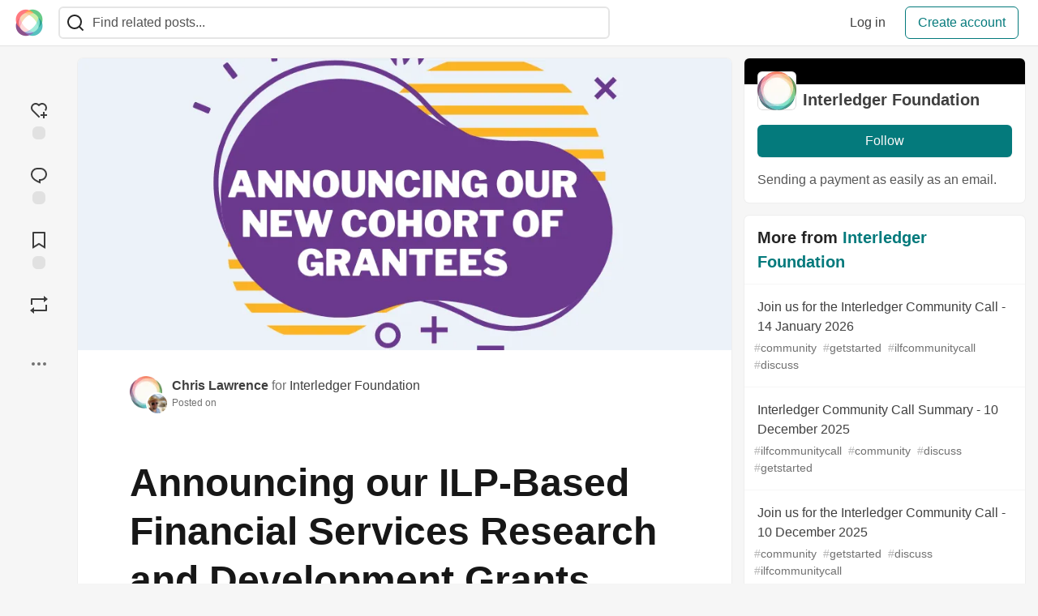

--- FILE ---
content_type: text/html; charset=utf-8
request_url: https://community.interledger.org/interledger/announcing-our-ilp-based-financial-services-research-and-development-grants-5aae
body_size: 29103
content:
<!DOCTYPE html>
<html lang="en">
  <head>
    <meta charset="utf-8">
    <title>Announcing our ILP-Based Financial Services Research and Development Grants - The Interledger Community 🌱</title>
    
    <link rel="preload" href="/reactions?article_id=3125" as="fetch" crossorigin="same-origin">
    <link rel="canonical" href="https://community.interledger.org/interledger/announcing-our-ilp-based-financial-services-research-and-development-grants-5aae" />
    <meta name="description" content="The Interledger Foundation champions advocacy for Interledger, an open protocol that permits... Tagged with interledgerprotocol, interledgerfoundation, community, research.">
    

    <meta property="og:type" content="article" />
    <meta property="og:url" content="https://community.interledger.org/interledger/announcing-our-ilp-based-financial-services-research-and-development-grants-5aae" />
    <meta property="og:title" content="Announcing our ILP-Based Financial Services Research and Development Grants" />
    <meta property="og:description" content="The Interledger Foundation champions advocacy for Interledger, an open protocol that permits..." />
    <meta property="og:site_name" content="The Interledger Community 🌱" />
    <meta name="twitter:site" content="@@Interledger">
    <meta name="twitter:creator" content="@">
    <meta name="twitter:title" content="Announcing our ILP-Based Financial Services Research and Development Grants">
    <meta name="twitter:description" content="The Interledger Foundation champions advocacy for Interledger, an open protocol that permits...">
    <meta name="twitter:card" content="summary_large_image">
    <meta name="twitter:widgets:new-embed-design" content="on">
    <meta name="robots" content="max-snippet:-1, max-image-preview:large, max-video-preview:-1">
      <meta property="og:image" content="https://community.interledger.org/images/tahaKhMVCci672nxfaoAuXM2GEa36Eqlmr_QJ9ACMUw/rs:fill:1000:500/g:sm/mb:500000/ar:1/aHR0cHM6Ly9jb21t/dW5pdHkuaW50ZXJs/ZWRnZXIub3JnL3Jl/bW90ZWltYWdlcy91/cGxvYWRzL2FydGlj/bGVzL2F4eHdtbzBq/Nm9nMjY4YzFlM2Jm/LnBuZw" />
      <meta name="twitter:image:src" content="https://community.interledger.org/images/tahaKhMVCci672nxfaoAuXM2GEa36Eqlmr_QJ9ACMUw/rs:fill:1000:500/g:sm/mb:500000/ar:1/aHR0cHM6Ly9jb21t/dW5pdHkuaW50ZXJs/ZWRnZXIub3JnL3Jl/bW90ZWltYWdlcy91/cGxvYWRzL2FydGlj/bGVzL2F4eHdtbzBq/Nm9nMjY4YzFlM2Jm/LnBuZw">

      <meta name="last-updated" content="2026-01-17 22:36:55 UTC">
      <meta name="user-signed-in" content="false">
      <meta name="head-cached-at" content="1768689415">
      <meta name="environment" content="production">
      <link rel="stylesheet" href="/assets/minimal-044fc0591881caab0b36d4290b5fda0e31f8f3762e63d2e084a7ad8e34ad0f35.css" media="all" id="main-minimal-stylesheet" />
<link rel="stylesheet" href="/assets/views-c7218f14065ddf63ad3cbc57904019aca23aedfdaa05f2154e3a9c05cd3a4fd2.css" media="all" id="main-views-stylesheet" />
<link rel="stylesheet" href="/assets/crayons-f335bdef06857ba30c9cdcc3503e231d719699aa03e0e2878432f397da7326ba.css" media="all" id="main-crayons-stylesheet" />

      <script src="/assets/base-60c267b452f076a26836a213e18b0e52f232ccdca06de8b8365adbfce9326873.js" defer="defer"></script>
<script src="/assets/application-7258612fccf5d56314a6e4ad1898b4f818f474c4bb3485e302428d489a769a17.js" defer="defer"></script>
<script src="/assets/baseInitializers-2f0777a6d67046056f9f42665560ce072de3801292674358ddbad6e135c1891d.js" defer="defer"></script>
<script src="/assets/baseTracking-b6bf73e5ee66633e151e7d5b7c6bbccedfa4c59e3615be97b98c4c0f543ddae7.js" defer="defer"></script>
<script src="/assets/followButtons-a29380c2c88136b97b2b5e63e94614ff7458fc72e07cffa7b6153831c28a40d2.js" defer="defer"></script>

        <meta name="search-script" content="/assets/Search-47b78c90427318f3a0e6fb7266d267b81e2bfe6e124e47aafdb9a513670fa8bc.js">
        <script src="/assets/runtimeBanner-6218b17aedd855a9650fc3c3bfddb5977e9576e580d46753e2c57b3dd50158a3.js" defer="defer"></script>
      <meta name="viewport" content="width=device-width, initial-scale=1.0, viewport-fit=cover">
      <link rel="icon" type="image/x-icon" href="https://community.interledger.org/images/6pPTKiAzH5iiS8ZG14ZQ8o9aFwWduW5fT9wBUP4955Q/rt:fit/w:32/g:sm/mb:500000/ar:1/aHR0cHM6Ly9jb21t/dW5pdHkuaW50ZXJs/ZWRnZXIub3JnL3Jl/bW90ZWltYWdlcy91/cGxvYWRzL2FydGlj/bGVzL2E2bm5zb2Y0/NWRvdHp2eHB6dDRj/LmpwZw" />
      <link rel="apple-touch-icon" href="https://community.interledger.org/images/9oaEv3dv9Dr4HxRqbiUQimY-qyvmcP97uZLqimt1zQU/rt:fit/w:180/g:sm/q:80/mb:500000/ar:1/aHR0cHM6Ly9jb21t/dW5pdHkuaW50ZXJs/ZWRnZXIub3JnL3Jl/bW90ZWltYWdlcy91/cGxvYWRzL2FydGlj/bGVzL2E2bm5zb2Y0/NWRvdHp2eHB6dDRj/LmpwZw">
      <link rel="apple-touch-icon" sizes="152x152" href="https://community.interledger.org/images/B6UiK6ufJJ10Lt8wQK7fbDwYm9pJSSfuWem0C9qzQCY/rt:fit/w:152/g:sm/q:80/mb:500000/ar:1/aHR0cHM6Ly9jb21t/dW5pdHkuaW50ZXJs/ZWRnZXIub3JnL3Jl/bW90ZWltYWdlcy91/cGxvYWRzL2FydGlj/bGVzL2E2bm5zb2Y0/NWRvdHp2eHB6dDRj/LmpwZw">
      <link rel="apple-touch-icon" sizes="180x180" href="https://community.interledger.org/images/9oaEv3dv9Dr4HxRqbiUQimY-qyvmcP97uZLqimt1zQU/rt:fit/w:180/g:sm/q:80/mb:500000/ar:1/aHR0cHM6Ly9jb21t/dW5pdHkuaW50ZXJs/ZWRnZXIub3JnL3Jl/bW90ZWltYWdlcy91/cGxvYWRzL2FydGlj/bGVzL2E2bm5zb2Y0/NWRvdHp2eHB6dDRj/LmpwZw">
      <link rel="apple-touch-icon" sizes="167x167" href="https://community.interledger.org/images/OuKgNKV0rwxgjIho_HCWtKgjXTBDkkZSNkCSDeyPI-8/rt:fit/w:167/g:sm/q:80/mb:500000/ar:1/aHR0cHM6Ly9jb21t/dW5pdHkuaW50ZXJs/ZWRnZXIub3JnL3Jl/bW90ZWltYWdlcy91/cGxvYWRzL2FydGlj/bGVzL2E2bm5zb2Y0/NWRvdHp2eHB6dDRj/LmpwZw">
      <link href="https://community.interledger.org/images/WknqunNDFJzOYhRHudVTp4cJ48b_xYdcvJjUK5trtaE/rt:fit/w:192/g:sm/q:80/mb:500000/ar:1/aHR0cHM6Ly9jb21t/dW5pdHkuaW50ZXJs/ZWRnZXIub3JnL3Jl/bW90ZWltYWdlcy91/cGxvYWRzL2FydGlj/bGVzL2E2bm5zb2Y0/NWRvdHp2eHB6dDRj/LmpwZw" rel="icon" sizes="192x192" />
      <link href="https://community.interledger.org/images/EYln5tNYkfR67Q6eNVpHWp9xvUoN5eszBV8rtINw2hI/rt:fit/w:128/g:sm/q:80/mb:500000/ar:1/aHR0cHM6Ly9jb21t/dW5pdHkuaW50ZXJs/ZWRnZXIub3JnL3Jl/bW90ZWltYWdlcy91/cGxvYWRzL2FydGlj/bGVzL2E2bm5zb2Y0/NWRvdHp2eHB6dDRj/LmpwZw" rel="icon" sizes="128x128" />
      <meta name="apple-mobile-web-app-title" content="community.interledger.org">
      <meta name="application-name" content="community.interledger.org">
      <meta name="theme-color" content="#ffffff" media="(prefers-color-scheme: light)">
      <meta name="theme-color" content="#000000" media="(prefers-color-scheme: dark)">
      <link rel="search" href="https://community.interledger.org/open-search.xml" type="application/opensearchdescription+xml" title="The Interledger Community 🌱" />

      <meta property="forem:name" content="The Interledger Community 🌱" />
      <meta property="forem:logo" content="https://community.interledger.org/images/Tx0fCdR1ZDqe2gE0N4WB2WtCIw1rRZV_xQiTTVOBjJs/rt:fit/w:512/g:sm/q:80/mb:500000/ar:1/aHR0cHM6Ly9jb21t/dW5pdHkuaW50ZXJs/ZWRnZXIub3JnL3Jl/bW90ZWltYWdlcy91/cGxvYWRzL2FydGlj/bGVzL2E2bm5zb2Y0/NWRvdHp2eHB6dDRj/LmpwZw" />
      <meta property="forem:domain" content="community.interledger.org" />
    
  </head>
      <body
        class="sans-serif-article-body default-header"
        data-user-status="logged-out"
        data-is-root-subforem="false"
        data-side-nav-visible="false"
        data-community-name="The Interledger Community 🌱"
        data-subscription-icon="/assets/subscription-icon-805dfa7ac7dd660f07ed8d654877270825b07a92a03841aa99a1093bd00431b2.png"
        data-locale="en"
        data-honeybadger-key="f22a4383"
        data-deployed-at="2025-12-22T17:07:36Z"
        data-latest-commit-id="c8e33459d48fe8733d09b599b8a75d0209083b53"
        data-ga-tracking=""
        data-cookie-banner-user-context="off"
        data-cookie-banner-platform-context="off"
        data-algolia-id=""
        data-algolia-search-key=""
        data-algolia-display="false"
        data-dynamic-url-component="bb"
        data-ga4-tracking-id="">
        
        <script>
          if (navigator.userAgent === 'ForemWebView/1' || window.frameElement) {
            document.body.classList.add("hidden-shell");
          }
        </script>

        <link rel="stylesheet" href="/assets/minimal-044fc0591881caab0b36d4290b5fda0e31f8f3762e63d2e084a7ad8e34ad0f35.css" media="all" id="secondary-minimal-stylesheet" />
<link rel="stylesheet" href="/assets/views-c7218f14065ddf63ad3cbc57904019aca23aedfdaa05f2154e3a9c05cd3a4fd2.css" media="all" id="secondary-views-stylesheet" />
<link rel="stylesheet" href="/assets/crayons-f335bdef06857ba30c9cdcc3503e231d719699aa03e0e2878432f397da7326ba.css" media="all" id="secondary-crayons-stylesheet" />

        <div id="body-styles">
          <style>
            :root {
              --accent-brand-lighter-rgb: 5, 165, 167;
              --accent-brand-rgb: 4, 122, 124;
              --accent-brand-darker-rgb: 3, 98, 99;
            }
          </style>
        </div>
        <div id="audiocontent" data-podcast="">
          
        </div>
        <div class="navigation-progress" id="navigation-progress"></div>

<header id="topbar" class="crayons-header topbar print-hidden">
  <span id="route-change-target" tabindex="-1"></span>
  <a href="#main-content" class="skip-content-link">Skip to content</a>
  <div class="crayons-header__container">
    <span class="inline-block m:hidden ">
      <button class="c-btn c-btn--icon-alone js-hamburger-trigger mx-2">
        <svg xmlns="http://www.w3.org/2000/svg" width="24" height="24" viewBox="0 0 24 24" role="img" aria-labelledby="ae694d90dq3j0qf7v39jfje23czqpseh" class="crayons-icon"><title id="ae694d90dq3j0qf7v39jfje23czqpseh">Navigation menu</title>
    <path d="M3 4h18v2H3V4zm0 7h18v2H3v-2zm0 7h18v2H3v-2z"></path>
</svg>

      </button>
    </span>
    <a href="/" class="site-logo" aria-label="The Interledger Community 🌱 Home" >
    <img class="site-logo__img"
         src="https://community.interledger.org/remoteimages/uploads/logos/resized_logo_jB7jXvKJpzlIMbXWcZ4n.jpg"
         style=""
         alt="The Interledger Community 🌱">
</a>


    <div class="crayons-header--search js-search-form" id="header-search">
      <form accept-charset="UTF-8" method="get" action="/search" role="search">
        <div class="crayons-fields crayons-fields--horizontal">
          <div class="crayons-field flex-1 relative">
            <input id="search-input" class="crayons-header--search-input crayons-textfield js-search-input" type="text" id="nav-search" name="q" placeholder="Find related posts..." autocomplete="off" />
            <button type="submit" aria-label="Search" class="c-btn c-btn--icon-alone absolute inset-px right-auto mt-0 py-0">
              <svg xmlns="http://www.w3.org/2000/svg" width="24" height="24" viewBox="0 0 24 24" role="img" aria-labelledby="amksam2qhcc4jad8mlbfn3jqjbztwaxt" aria-hidden="true" class="crayons-icon"><title id="amksam2qhcc4jad8mlbfn3jqjbztwaxt">Search</title>
    <path d="M18.031 16.617l4.283 4.282-1.415 1.415-4.282-4.283A8.96 8.96 0 0111 20c-4.968 0-9-4.032-9-9s4.032-9 9-9 9 4.032 9 9a8.96 8.96 0 01-1.969 5.617zm-2.006-.742A6.977 6.977 0 0018 11c0-3.868-3.133-7-7-7-3.868 0-7 3.132-7 7 0 3.867 3.132 7 7 7a6.977 6.977 0 004.875-1.975l.15-.15z"></path>
</svg>

            </button>

            <a class="crayons-header--search-brand-indicator" href="https://www.algolia.com/developers/?utm_source=devto&utm_medium=referral" target="_blank" rel="noopener noreferrer">
            </a>
          </div>
        </div>
      </form>
    </div>

    <div class="flex items-center h-100 ml-auto">
        <div class="flex" id="authentication-top-nav-actions">
          <span class="hidden m:block">
            <a href="/enter" class="c-link c-link--block mr-2 whitespace-nowrap ml-auto" data-no-instant>
              Log in
            </a>
          </span>

          <a href="/enter?state=new-user" data-tracking-id="ca_top_nav" data-tracking-source="top_navbar" class="c-cta c-cta--branded whitespace-nowrap mr-2" data-no-instant>
            Create account
          </a>
        </div>
    </div>
  </div>
</header>

<div class="hamburger">
  <div class="hamburger__content">
    <header class="hamburger__content__header">
      <h2 class="fs-l fw-bold flex-1 break-word lh-tight">The Interledger Community 🌱</h2>

      <button class="c-btn c-btn--icon-alone js-hamburger-trigger shrink-0" aria-label="Close">
        <svg xmlns="http://www.w3.org/2000/svg" width="24" height="24" viewBox="0 0 24 24" role="img" aria-labelledby="aqgmlztkbt3vutv4vrsyv3tsruldze4l" aria-hidden="true" class="crayons-icon c-btn__icon"><title id="aqgmlztkbt3vutv4vrsyv3tsruldze4l">Close</title><path d="M12 10.586l4.95-4.95 1.414 1.414-4.95 4.95 4.95 4.95-1.414 1.414-4.95-4.95-4.95 4.95-1.414-1.414 4.95-4.95-4.95-4.95L7.05 5.636l4.95 4.95z"></path></svg>

      </button>
    </header>

    <div class="p-2 js-navigation-links-container" id="authentication-hamburger-actions">
    </div>
  </div>
  <div class="hamburger__overlay js-hamburger-trigger"></div>
</div>


        <div id="active-broadcast" class="broadcast-wrapper"></div>
<div id="page-content" class="wrapper stories stories-show articletag-interledgerprotocol articletag-interledgerfoundation articletag-community articletag-research articleuser-5 articleorg-8" data-current-page="stories-show">
  <div id="page-content-inner" data-internal-nav="false">
    <div id="page-route-change" class="screen-reader-only" aria-live="polite" aria-atomic="true"></div>

    
<style>
  .html-variant-wrapper { display: none}
</style>



<script src="https://unpkg.com/@webcomponents/webcomponentsjs@2.2.10/webcomponents-loader.js"
        integrity="sha384-3HK5hxQbkFqOIxMbpROlRmRtYl2LBZ52t+tqcjzsmr9NJuOWQxl8RgQSyFvq2lhy"
        crossorigin="anonymous" defer></script>

  <script src="/assets/webShare-0686f0b9ac40589694ef6ae6a6202c44119bc781c254f6cf6d52d8a008461156.js" defer="defer"></script>
<script src="/assets/articlePage-dce93defbf17ca8235da52777a6f00be546cfd46bf23df4486bb0461e18f7a23.js" defer="defer"></script>
<script src="/assets/commentDropdowns-7a28d130e5b78d38b30a9495a964003a66bd64fa455fc70b766d69cf06b9ba24.js" defer="defer"></script>

  <script type="application/ld+json">
    {"@context":"http://schema.org","@type":"Article","mainEntityOfPage":{"@type":"WebPage","@id":"https://community.interledger.org/interledger/announcing-our-ilp-based-financial-services-research-and-development-grants-5aae"},"url":"https://community.interledger.org/interledger/announcing-our-ilp-based-financial-services-research-and-development-grants-5aae","image":["https://community.interledger.org/images/di6vyTu_N1sZebZMjWDFHr5tDWT7bIZaTbzJF4u5nNY/rs:fill:1080:1080/g:sm/mb:500000/ar:1/aHR0cHM6Ly9jb21t/dW5pdHkuaW50ZXJs/ZWRnZXIub3JnL3Jl/bW90ZWltYWdlcy91/cGxvYWRzL2FydGlj/bGVzL2F4eHdtbzBq/Nm9nMjY4YzFlM2Jm/LnBuZw","https://community.interledger.org/images/V7cx-TY2ZUrSeWQ0Hgk97Z6fka2gicXOrjT1mUjl7QM/rs:fill:1280:720/g:sm/mb:500000/ar:1/aHR0cHM6Ly9jb21t/dW5pdHkuaW50ZXJs/ZWRnZXIub3JnL3Jl/bW90ZWltYWdlcy91/cGxvYWRzL2FydGlj/bGVzL2F4eHdtbzBq/Nm9nMjY4YzFlM2Jm/LnBuZw","https://community.interledger.org/images/zd2_UeH6x3A_RX2IddGbJhVZlosNNOLTUSh3enewp9g/rs:fill:1600:900/g:sm/mb:500000/ar:1/aHR0cHM6Ly9jb21t/dW5pdHkuaW50ZXJs/ZWRnZXIub3JnL3Jl/bW90ZWltYWdlcy91/cGxvYWRzL2FydGlj/bGVzL2F4eHdtbzBq/Nm9nMjY4YzFlM2Jm/LnBuZw"],"publisher":{"@context":"http://schema.org","@type":"Organization","name":"The Interledger Community 🌱","logo":{"@context":"http://schema.org","@type":"ImageObject","url":"https://community.interledger.org/images/WknqunNDFJzOYhRHudVTp4cJ48b_xYdcvJjUK5trtaE/rt:fit/w:192/g:sm/q:80/mb:500000/ar:1/aHR0cHM6Ly9jb21t/dW5pdHkuaW50ZXJs/ZWRnZXIub3JnL3Jl/bW90ZWltYWdlcy91/cGxvYWRzL2FydGlj/bGVzL2E2bm5zb2Y0/NWRvdHp2eHB6dDRj/LmpwZw","width":"192","height":"192"}},"headline":"Announcing our ILP-Based Financial Services Research and Development Grants","author":{"@context":"http://schema.org","@type":"Person","url":"https://community.interledger.org/chrislarry","name":"Chris Lawrence"},"datePublished":"2022-10-10T16:11:26Z","dateModified":"2022-10-10T16:11:26Z","mainEntity":{"@type":"DiscussionForumPosting","@id":"#article-discussion-3125","headline":"Announcing our ILP-Based Financial Services Research and Development Grants","text":"\u003cp\u003eThe Interledger Foundation champions advocacy for Interledger, an open protocol that permits frictionless payments and micropayments across currencies and ledgers, enabling opportunities for broader global financial inclusion. Our mission is to build equitable pathways to financial access and digital participation. \u003c/p\u003e\n\n\u003cp\u003eFunded projects range from a coalition of credit unions in rural Mexico, tooling to measure impact investing, a program to facilitate cross-border small business loans, and other ideas to expand how people can benefit from the Interledger Protocol. \u003c/p\u003e\n\n\u003cp\u003eTo build on our mission and goals, we will need more people to experiment and innovate in the Interledger-enabled network, so we are thrilled to announce twelve recipients of our Financial Services awards. These twelve projects will receive funds to cover 6-months of research to explore compelling use cases for ILP-enabled digital wallets, neobanks and community platforms. \u003c/p\u003e\n\n\u003cblockquote\u003e\n\u003cp\u003eWe were thrilled by the response we had to this award program and are excited to support these projects as they learn, grow and build in the Interledger ecosystem. It is mission critical that we expand the ILP network and activate nodes throughout the globe who will open up new opportunities to expand financial inclusion. I am proud that these projects demonstrate the diversity in our ecosystem and support our core belief that we need the people experiencing the problems to be imagining solutions. -  Briana Marbury, ILF Executive Director.\u003c/p\u003e\n\u003c/blockquote\u003e\n\n\u003cp\u003eSubmitted projects came through a global call for proposals launched in June and were reviewed by a panel of judges made up of staff and partners of the Interledger Foundation. Successful grantees in our newest cohort come from ten different countries.\u003c/p\u003e\n\n\u003cp\u003eSee the official \u003ca href=\"https://interledger.org/news/announcing-our-ilp-based-financial-services-research-and-development-grants/\"\u003eannouncement\u003c/a\u003e on the Interledger Foundation website.\u003c/p\u003e\n\n\u003ch2\u003e\n  \u003ca name=\"paystreme\" href=\"#paystreme\"\u003e\n  \u003c/a\u003e\n  Paystreme\n\u003c/h2\u003e\n\n\u003cp\u003eMyWalletGuru, LLC, USA\u003c/p\u003e\n\n\u003cp\u003eWallet Guru is an American financial technology company operating digital currency payment solutions with an initial focus on Latin America. The company is developing a payment streaming platform called \u003ca href=\"https://community.interledger.org/paystreme\"\u003ePaystreme\u003c/a\u003e that enables users to pay in real-time for services. Users can send payments per second as they consume services such as cell phone coverage, broadband internet, pay TV, and content streaming platforms.\u003c/p\u003e\n\n\u003ch2\u003e\n  \u003ca name=\"besspay\" href=\"#besspay\"\u003e\n  \u003c/a\u003e\n  BessPay\n\u003c/h2\u003e\n\n\u003cp\u003eBessPay, Jamaica \u003c/p\u003e\n\n\u003cp\u003e\u003ca href=\"https://community.interledger.org/besspay\"\u003eBessPay\u003c/a\u003e is an affordable subscription-based content monetization \u0026amp; hassle-free payment service for creators in Jamaica and the wider Caribbean. \u003c/p\u003e\n\n\u003cp\u003eIt connects creators to Interledger Protocol-enabled platforms and services through Mobile Carrier Billing \u0026amp; other local digital payment solutions.\u003c/p\u003e\n\n\u003cp\u003eBessPay aims to enable most Jamaicans and Caribbean nationals with mobile phones to participate in the emerging global digital economy through Content Creation, Web Monetization, and open payment systems.\u003c/p\u003e\n\n\u003ch2\u003e\n  \u003ca name=\"eneza\" href=\"#eneza\"\u003e\n  \u003c/a\u003e\n  ENEZA\n\u003c/h2\u003e\n\n\u003cp\u003eBITKE Blockchain Consultancy Ltd, Kenya\u003c/p\u003e\n\n\u003cp\u003e\u003ca href=\"https://community.interledger.org/eneza\"\u003eENEZA\u003c/a\u003e will provide the general public with the potential to access microcredit capabilities. Due to high interest rates and compliance measures, most people don't qualify for microlending services. This solution will expose Microfinance Institutions and Co-operative Societies to global Web3 lending sources with off-chain collateralization and credit scores. ENEZA seeks to be the transformative gateway for these sectors, acting as enablers for poverty alleviation, prioritizing women in low-income households and rural areas, unemployed youth, and persons living with a disability.\u003c/p\u003e\n\n\u003ch2\u003e\n  \u003ca name=\"muda-otc-escrow\" href=\"#muda-otc-escrow\"\u003e\n  \u003c/a\u003e\n  MUDA OTC Escrow\n\u003c/h2\u003e\n\n\u003cp\u003eMuda ventures, Uganda\u003c/p\u003e\n\n\u003cp\u003eBuilding an FX liquidity marketplace infrastructure that will ease the pain points of cross-border payments, \u003ca href=\"https://community.interledger.org/muda\"\u003eMUDA\u003c/a\u003e is looking to digitize the process by implementing a solution that will apply the ILP technology to digitize and improve the way the current cross-border liquidity is aggregated, managed, and utilized.\u003c/p\u003e\n\n\u003ch2\u003e\n  \u003ca name=\"snake-nation%C2%A0-as-atier-1-ilps\" href=\"#snake-nation%C2%A0-as-atier-1-ilps\"\u003e\n  \u003c/a\u003e\n  Snake Nation  As- A-Tier 1 ILPS\n\u003c/h2\u003e\n\n\u003cp\u003eSnake Nation. PYT.Ltd, South Africa/USA \u003c/p\u003e\n\n\u003cp\u003e\u003ca href=\"https://community.interledger.org/snakenationorg\"\u003eSnake Nation\u003c/a\u003e is a mission driven,  culture content and tech company, focused on creating economic opportunities for young M2 (multicultural millennial) creators through a frictionless and diverse digital and creative economy. One of the significant current gaps in the ILP network is access to local African Nodes with the ability to use a Tier 1 ILP capable wallet on the African continent and other Global South countries like South East - Asia, and South America. Snake Nation plans to develop a Tier 1 ILPv4 Network through its University Society Network as a foundational  solution to an open payment system,  a key pillar of Africa 4.0 ( 4th Industrial revolution). The Africa.4.0 rollout will begin in 10 countries, driving adoption of the Snake Nation ILP-enabled wallet. Our Tier 1 ILPv4 infrastructure is a step forward for financial inclusion, and for the creative economy in the Global South. \u003c/p\u003e\n\n\u003ch2\u003e\n  \u003ca name=\"the-peoples-clearinghouse\" href=\"#the-peoples-clearinghouse\"\u003e\n  \u003c/a\u003e\n  The People's Clearinghouse\n\u003c/h2\u003e\n\n\u003cp\u003eAMUCSS Mexican Association of Credit Unions of the Social Sector, Mexico\u003c/p\u003e\n\n\u003cp\u003e\u003ca href=\"https://community.interledger.org/TPC\"\u003eThe People's Clearinghouse\u003c/a\u003e is a social innovation project to benefit the broader public, specifically rural and indigenous people who have organized themselves into co-ops. Millions of co-op account holders have been historically excluded from the Mexican payment system. As a result they must deal with time-consuming and risky travel to access their money in cash. This project intends to research how the clearinghouse can be a successful connector for small rural co-ops of Mexico to the Mexican central bank and among themselves using the Interledger Protocol. \u003c/p\u003e\n\n\u003ch2\u003e\n  \u003ca name=\"an-inclusive-payment-network-for-the-unbanked-and-underbanked-in-myanmar\" href=\"#an-inclusive-payment-network-for-the-unbanked-and-underbanked-in-myanmar\"\u003e\n  \u003c/a\u003e\n  An Inclusive Payment Network for the Unbanked and Underbanked in Myanmar\n\u003c/h2\u003e\n\n\u003cp\u003eThitsaWorks, incorporated in Singapore and Myanmar\u003c/p\u003e\n\n\u003cp\u003e\u003ca href=\"https://community.interledger.org/thitsaworks\"\u003eThitsaWorks\u003c/a\u003e provides solutions to power financial inclusion, currently focusing on the digital transformation of the Myanmar microfinance sector through enabling digital payments and building their capacities to implement digital strategies. In this project, ThitsaWorks will conduct research and development to build a prototype of a connector, which will enable Tier-2 and Tier-3 financial institutions, including low-capacity financial institutions such as microfinance institutions, non-banks, mobile money, and rural banks, to participate in an interoperable real-time payment network. This project seeks to address for the lack of interoperability, siloed networks and inaccessibility of services for unbanked and underbanked in Myanmar.\u003c/p\u003e\n\n\u003ch2\u003e\n  \u003ca name=\"cheeri\" href=\"#cheeri\"\u003e\n  \u003c/a\u003e\n  Cheeri\n\u003c/h2\u003e\n\n\u003cp\u003eDivao LLC, USA\u003c/p\u003e\n\n\u003cp\u003e\u003ca href=\"https://community.interledger.org/givecheers\"\u003eCheeri\u003c/a\u003e helps social purpose organizations, impact funders, and investors create, manage, measure, and fund impact-driven projects. Cheeri aims to make impact funding and investing scalable through automated reimbursement based on impact metrics. Using ILP, Cheeri enables the exchange of social, environmental, and other common-good impacts for currencies, including fiat and crypto. For example, when an impact funder decides to fund a social purpose organization, they can create a dedicated impact token that the funded organization can redeem for their currency of choice.\u003c/p\u003e\n\n\u003ch2\u003e\n  \u003ca name=\"kults-ilp-opensource-digital-wallet%C2%A0\" href=\"#kults-ilp-opensource-digital-wallet%C2%A0\"\u003e\n  \u003c/a\u003e\n  Kult's ILP Open-Source Digital Wallet \n\u003c/h2\u003e\n\n\u003cp\u003eKult (Paginas Esbeltas LLC), Brazil/Portugal\u003c/p\u003e\n\n\u003cp\u003e\u003ca href=\"https://community.interledger.org/kult\"\u003eKult\u003c/a\u003e is a social platform for curating movies, TV series, books, podcasts, and songs that promote diverse cultural exchange between people and communities. With the mission of bringing value to human curation, it aims to create an open-source digital wallet that any platform can easily replicate. Focusing on financial inclusion for the Brazilian population, it also seeks to integrate the wallet with the PIX structure -- an instant and free electronic payment method offered by the Central Bank of Brazil with over 130 million users per month. Although being developed on Kult initially, the benefits of such innovation would be much broader, as it would allow anyone to implement the same \u003ca href=\"https://community.interledger.org/kult2\"\u003ewallet\u003c/a\u003e on their platforms and start monetizing people online. Therefore, Kult would be creating a tool that provides platforms with an accessible way to allow peer-to-peer monetization using ILP.\u003c/p\u003e\n\n\u003ch2\u003e\n  \u003ca name=\"universal-wallet\" href=\"#universal-wallet\"\u003e\n  \u003c/a\u003e\n  Universal Wallet\n\u003c/h2\u003e\n\n\u003cp\u003eCryptoSavannah, Uganda\u003c/p\u003e\n\n\u003cp\u003eCryptoSavannah is a digital transformation company building technology solutions and providing advisory services to usher Africa into the digital economy. \u003ca href=\"https://community.interledger.org/binusu\"\u003eThe Universal Wallet\u003c/a\u003e is a solution that addresses problems of delays, inefficiency, and inadequacy of existing programs in loyalty and rewards programs. The solution is a single digital wallet, a simple mobile application on a phone where rewards are captured and easily managed. The Universal Wallet will also be an entry point to identity, the cornerstone of the digital economy, while creating an  interoperable platform to facilitate a wide range of financial applications. The platform seeks to extend financial inclusion by enabling people to have a wallet that accepts value, stores it, and can be used for transactions. With the ILP potentially enabling transactions, the platform can be used by many entities, from supermarkets,  telecoms, utility providers, and insurance companies to health service providers. \u003c/p\u003e\n\n\u003ch2\u003e\n  \u003ca name=\"cool-lion-fi\" href=\"#cool-lion-fi\"\u003e\n  \u003c/a\u003e\n  COOL LION FI\n\u003c/h2\u003e\n\n\u003cp\u003eDirect Impact Partners (BRAND NAME: COOL LION FINANCE), Côte d'Ivoire\u003c/p\u003e\n\n\u003cp\u003e\u003ca href=\"https://community.interledger.org/coollionfi\"\u003eCOOL LION FI\u003c/a\u003e aims to secure a full-stack license (money transmitter/electronic money/microfinance license) for Francophone Africa through which businesses can earn, buy, sell, trade, and share cross-borders. As a node in the Interledger Network with valid local licenses, the goal is to facilitate cross-border business equipment loans sourced from foreign fiat and crypto lenders and reach businesses in Africa.\u003c/p\u003e\n\n\u003ch2\u003e\n  \u003ca name=\"agnostipay\" href=\"#agnostipay\"\u003e\n  \u003c/a\u003e\n  AgnostiPay\n\u003c/h2\u003e\n\n\u003cp\u003eSpendies B.V., Netherlands\u003c/p\u003e\n\n\u003cp\u003e\u003ca href=\"https://community.interledger.org/agnostipay\"\u003eAgnostiPay's\u003c/a\u003e open-source technology allows the community of developers to take control of payments and enable Self-Sovereign Payments for their end-users - empowered by ILP. The project does not focus on creating a single node within a particular country but makes the possibility for developers to enable thousands of users in using ILP-nodes for self-sovereign payments, using a single piece of open-source code by leveraging the end-user credentials. The value unlocked by ILP-empowered AgnostiPay technology opens up the ILP network for additional payments. It can be used in many situations, such as e-commerce, mobile apps, and fintech infrastructures.\u003c/p\u003e\n\n","author":{"@type":"Person","name":"Chris Lawrence","url":"https://community.interledger.org/chrislarry"},"datePublished":"2022-10-10T16:11:26Z","dateModified":"2022-10-10T16:11:26Z","url":"https://community.interledger.org/interledger/announcing-our-ilp-based-financial-services-research-and-development-grants-5aae","interactionStatistic":[{"@type":"InteractionCounter","interactionType":"https://schema.org/CommentAction","userInteractionCount":3},{"@type":"InteractionCounter","interactionType":"https://schema.org/LikeAction","userInteractionCount":17}],"comment":[{"@type":"Comment","@id":"#comment-2645","text":"\u003cp\u003econgrats everyone, very excited for these projects! For me it feels like the work around wallets, making it frictionless to get a payment pointer, and even different payment models is going to be a tipping point. Let's go! \u003c/p\u003e\n\n","author":{"@type":"Person","name":"graeme","url":"https://community.interledger.org/graeme"},"datePublished":"2022-10-11T06:54:11Z","dateModified":"2022-10-11T06:54:11Z","url":"https://community.interledger.org/graeme/comment/3nj","interactionStatistic":[{"@type":"InteractionCounter","interactionType":"https://schema.org/LikeAction","userInteractionCount":4}]},{"@type":"Comment","@id":"#comment-2644","text":"\u003cp\u003eCongrats for new grantes 🎉\u003c/p\u003e\n\n","author":{"@type":"Person","name":"Radhy","url":"https://community.interledger.org/radhyr"},"datePublished":"2022-10-11T01:41:24Z","dateModified":"2022-10-11T01:41:24Z","url":"https://community.interledger.org/radhyr/comment/3ni","interactionStatistic":[{"@type":"InteractionCounter","interactionType":"https://schema.org/LikeAction","userInteractionCount":5}]},{"@type":"Comment","@id":"#comment-2691","text":"\u003cp\u003eExciting things! \u003c/p\u003e\n\n","author":{"@type":"Person","name":"Casey Herd","url":"https://community.interledger.org/casey_herd"},"datePublished":"2022-11-20T14:01:45Z","dateModified":"2022-11-20T14:01:45Z","url":"https://community.interledger.org/casey_herd/comment/3pd","interactionStatistic":[{"@type":"InteractionCounter","interactionType":"https://schema.org/LikeAction","userInteractionCount":1}]}]}}
  </script>

  
  <div class="crayons-layout crayons-layout--3-cols crayons-layout--article">
    <aside class="crayons-layout__sidebar-left" aria-label="Article actions">
      <div class="crayons-article-actions print-hidden">
  <div class="crayons-article-actions__inner">

    
<div class="reaction-drawer__outer hoverdown" style="">
  <button
    id="reaction-drawer-trigger"
    aria-label="reaction-drawer-trigger"
    aria-pressed="false"
    class="hoverdown-trigger crayons-reaction pseudo-reaction crayons-tooltip__activator relative">
      <span class="crayons-reaction__icon crayons-reaction__icon--borderless crayons-reaction--like crayons-reaction__icon--inactive" style="width: 40px; height: 40px">
        <svg xmlns="http://www.w3.org/2000/svg" width="24" height="24" viewBox="0 0 24 24" fill="none" role="img" aria-hidden="true" class="crayons-icon">
    <g clip-path="url(#clip0_988_3276)">
        <path d="M19 14V17H22V19H18.999L19 22H17L16.999 19H14V17H17V14H19ZM20.243 4.75698C22.505 7.02498 22.583 10.637 20.479 12.992L19.059 11.574C20.39 10.05 20.32 7.65998 18.827 6.16998C17.324 4.67098 14.907 4.60698 13.337 6.01698L12.002 7.21498L10.666 6.01798C9.09103 4.60598 6.67503 4.66798 5.17203 6.17198C3.68203 7.66198 3.60703 10.047 4.98003 11.623L13.412 20.069L12 21.485L3.52003 12.993C1.41603 10.637 1.49503 7.01898 3.75603 4.75698C6.02103 2.49298 9.64403 2.41698 12 4.52898C14.349 2.41998 17.979 2.48998 20.242 4.75698H20.243Z" fill="#525252"></path>
    </g>
    <defs>
        <clipPath id="clip0_988_3276">
        <rect width="24" height="24" fill="white"></rect>
        </clipPath>
    </defs>
</svg>

      </span>
      <span class="crayons-reaction__icon crayons-reaction__icon--borderless crayons-reaction__icon--active" style="width: 40px; height: 40px">
        <img aria_hidden="true" height="24" width="24" src="/assets/heart-plus-active-9ea3b22f2bc311281db911d416166c5f430636e76b15cd5df6b3b841d830eefa.svg" />
      </span>
      <span class="crayons-reaction__count" id="reaction_total_count">
        <span class="bg-base-40 opacity-25 p-2 inline-block radius-default"></span>
      </span>
      <span class="crayons-tooltip__content">
        Add reaction
      </span>
  </button>

  <div class="reaction-drawer" aria-expanded="false">
    <div class="reaction-drawer__container">
        <button
  id="reaction-butt-like"
  name="Like"
  aria-label="Like"
  aria-pressed="false"
  class="crayons-reaction crayons-tooltip__activator relative pt-2 pr-2 pb-1 pl-2"
  data-category="like">
    <span class="crayons-reaction__icon crayons-reaction__icon--inactive p-0">
      <img aria_hidden="true" height="32" width="32" src="/assets/sparkle-heart-5f9bee3767e18deb1bb725290cb151c25234768a0e9a2bd39370c382d02920cf.svg" />
    </span>
    <span class="crayons-reaction__count" id="reaction-number-like"><span class="bg-base-40 opacity-25 p-2 inline-block radius-default"></span></span>

    <span data-testid="tooltip" class="crayons-tooltip__content">
      Like
    </span>
</button>

        <button
  id="reaction-butt-unicorn"
  name="Unicorn"
  aria-label="Unicorn"
  aria-pressed="false"
  class="crayons-reaction crayons-tooltip__activator relative pt-2 pr-2 pb-1 pl-2"
  data-category="unicorn">
    <span class="crayons-reaction__icon crayons-reaction__icon--inactive p-0">
      <img aria_hidden="true" height="32" width="32" src="/assets/multi-unicorn-b44d6f8c23cdd00964192bedc38af3e82463978aa611b4365bd33a0f1f4f3e97.svg" />
    </span>
    <span class="crayons-reaction__count" id="reaction-number-unicorn"><span class="bg-base-40 opacity-25 p-2 inline-block radius-default"></span></span>

    <span data-testid="tooltip" class="crayons-tooltip__content">
      Unicorn
    </span>
</button>

        <button
  id="reaction-butt-exploding_head"
  name="Exploding Head"
  aria-label="Exploding Head"
  aria-pressed="false"
  class="crayons-reaction crayons-tooltip__activator relative pt-2 pr-2 pb-1 pl-2"
  data-category="exploding_head">
    <span class="crayons-reaction__icon crayons-reaction__icon--inactive p-0">
      <img aria_hidden="true" height="32" width="32" src="/assets/exploding-head-daceb38d627e6ae9b730f36a1e390fca556a4289d5a41abb2c35068ad3e2c4b5.svg" />
    </span>
    <span class="crayons-reaction__count" id="reaction-number-exploding_head"><span class="bg-base-40 opacity-25 p-2 inline-block radius-default"></span></span>

    <span data-testid="tooltip" class="crayons-tooltip__content">
      Exploding Head
    </span>
</button>

        <button
  id="reaction-butt-raised_hands"
  name="Raised Hands"
  aria-label="Raised Hands"
  aria-pressed="false"
  class="crayons-reaction crayons-tooltip__activator relative pt-2 pr-2 pb-1 pl-2"
  data-category="raised_hands">
    <span class="crayons-reaction__icon crayons-reaction__icon--inactive p-0">
      <img aria_hidden="true" height="32" width="32" src="/assets/raised-hands-74b2099fd66a39f2d7eed9305ee0f4553df0eb7b4f11b01b6b1b499973048fe5.svg" />
    </span>
    <span class="crayons-reaction__count" id="reaction-number-raised_hands"><span class="bg-base-40 opacity-25 p-2 inline-block radius-default"></span></span>

    <span data-testid="tooltip" class="crayons-tooltip__content">
      Raised Hands
    </span>
</button>

        <button
  id="reaction-butt-fire"
  name="Fire"
  aria-label="Fire"
  aria-pressed="false"
  class="crayons-reaction crayons-tooltip__activator relative pt-2 pr-2 pb-1 pl-2"
  data-category="fire">
    <span class="crayons-reaction__icon crayons-reaction__icon--inactive p-0">
      <img aria_hidden="true" height="32" width="32" src="/assets/fire-f60e7a582391810302117f987b22a8ef04a2fe0df7e3258a5f49332df1cec71e.svg" />
    </span>
    <span class="crayons-reaction__count" id="reaction-number-fire"><span class="bg-base-40 opacity-25 p-2 inline-block radius-default"></span></span>

    <span data-testid="tooltip" class="crayons-tooltip__content">
      Fire
    </span>
</button>

    </div>
  </div>
</div>

<button
  id="reaction-butt-comment"
  aria-label="Jump to Comments"
  aria-pressed="false"
  class="crayons-reaction crayons-reaction--comment crayons-tooltip__activator relative"
  data-category="comment">
    <span class="crayons-reaction__icon crayons-reaction__icon--borderless crayons-reaction__icon--inactive">
      <svg xmlns="http://www.w3.org/2000/svg" width="24" height="24" viewBox="0 0 24 24" role="img" aria-hidden="true" class="crayons-icon">
    <path d="M10 3h4a8 8 0 010 16v3.5c-5-2-12-5-12-11.5a8 8 0 018-8zm2 14h2a6 6 0 000-12h-4a6 6 0 00-6 6c0 3.61 2.462 5.966 8 8.48V17z"></path>
</svg>

    </span>
    <span class="crayons-reaction__count" id="reaction-number-comment" data-count="3">
      <span class="bg-base-40 opacity-25 p-2 inline-block radius-default"></span>
    </span>

    <span data-testid="tooltip" class="crayons-tooltip__content">
      Jump to Comments
    </span>
</button>

<button
  id="reaction-butt-readinglist"
  aria-label="Add to reading list"
  aria-pressed="false"
  class="crayons-reaction crayons-reaction--readinglist crayons-tooltip__activator relative"
  data-category="readinglist">
    <span class="crayons-reaction__icon crayons-reaction__icon--borderless crayons-reaction__icon--inactive">
      <svg xmlns="http://www.w3.org/2000/svg" width="24" height="24" viewBox="0 0 24 24" role="img" aria-hidden="true" class="crayons-icon">
    <path d="M5 2h14a1 1 0 011 1v19.143a.5.5 0 01-.766.424L12 18.03l-7.234 4.536A.5.5 0 014 22.143V3a1 1 0 011-1zm13 2H6v15.432l6-3.761 6 3.761V4z"></path>
</svg>

    </span>
    <span class="crayons-reaction__count" id="reaction-number-readinglist"><span class="bg-base-40 opacity-25 p-2 inline-block radius-default"></span></span>

    <span data-testid="tooltip" class="crayons-tooltip__content">
      Save
    </span>
</button>


<button
  id="reaction-butt-boost"
  aria-label="Boost"
  aria-pressed="false"
  class="crayons-reaction crayons-reaction--boost crayons-tooltip__activator relative">
    <span class="crayons-reaction__icon crayons-reaction__icon--borderless crayons-reaction__icon--inactive">
      <svg xmlns="http://www.w3.org/2000/svg" viewBox="0 0 24 24" fill="currentColor" role="img" aria-hidden="true" class="crayons-icon" width="24" height="24">
  <path transform="translate(24,0) scale(-1,1)" d="M6 4H21C21.5523 4 22 4.44772 22 5V12H20V6H6V9L1 5L6 1V4ZM18 20H3C2.44772 20 2 19.5523 2 19V12H4V18H18V15L23 19L18 23V20Z"></path>
</svg>

    </span>
    <span data-testid="tooltip" class="crayons-tooltip__content">
      Boost
    </span>
</button>


    <div class="only-sidebar-menu-item">
      <div id="mod-actions-menu-btn-area" class="print-hidden trusted-visible-block align-center">
      </div>
    </div>
    <div class="align-center m:relative">
      <button id="article-show-more-button" aria-controls="article-show-more-dropdown" aria-expanded="false" aria-haspopup="true" class="dropbtn crayons-btn crayons-btn--ghost-dimmed crayons-btn--icon-rounded" aria-label="Share post options">
        <svg xmlns="http://www.w3.org/2000/svg" width="24" height="24" role="img" aria-labelledby="a6phqia5p541x8pgwi8n5thj8di0wp7c" aria-hidden="true" class="crayons-icon dropdown-icon"><title id="a6phqia5p541x8pgwi8n5thj8di0wp7c">More...</title><path fill-rule="evenodd" clip-rule="evenodd" d="M7 12a2 2 0 11-4 0 2 2 0 014 0zm7 0a2 2 0 11-4 0 2 2 0 014 0zm5 2a2 2 0 100-4 2 2 0 000 4z"></path></svg>

      </button>

      <div id="article-show-more-dropdown" class="crayons-dropdown side-bar left-2 right-2 m:right-auto m:left-100 s:left-auto mb-1 m:mb-0 top-unset bottom-100 m:top-0 m:bottom-unset">
        <div>
          <button
            id="copy-post-url-button"
            class="flex justify-between crayons-link crayons-link--block w-100 bg-transparent border-0"
            data-postUrl="https://community.interledger.org/interledger/announcing-our-ilp-based-financial-services-research-and-development-grants-5aae">
            <span class="fw-bold">Copy link</span>
            <svg xmlns="http://www.w3.org/2000/svg" width="24" height="24" viewBox="0 0 24 24" id="article-copy-icon" role="img" aria-labelledby="ahu9wxaeek5bk4f7m4r217sfo878gfcy" aria-hidden="true" class="crayons-icon mx-2 shrink-0"><title id="ahu9wxaeek5bk4f7m4r217sfo878gfcy">Copy link</title>
    <path d="M7 6V3a1 1 0 011-1h12a1 1 0 011 1v14a1 1 0 01-1 1h-3v3c0 .552-.45 1-1.007 1H4.007A1 1 0 013 21l.003-14c0-.552.45-1 1.007-1H7zm2 0h8v10h2V4H9v2zm-2 5v2h6v-2H7zm0 4v2h6v-2H7z"></path>
</svg>

          </button>
          <div id="article-copy-link-announcer" aria-live="polite" class="crayons-notice crayons-notice--success my-2 p-1" aria-live="polite" hidden>Copied to Clipboard</div>
        </div>

        <div class="Desktop-only">
          <a
            target="_blank"
            class="crayons-link crayons-link--block"
            rel="noopener"
            href='https://twitter.com/intent/tweet?text=%22Announcing%20our%20ILP-Based%20Financial%20Services%20Research%20and%20Development%20Grants%22%20by%20Chris%20Lawrence%20%23interledger%20https%3A%2F%2Fcommunity.interledger.org%2Finterledger%2Fannouncing-our-ilp-based-financial-services-research-and-development-grants-5aae'>
            Share to X
          </a>
          <a
            target="_blank"
            class="crayons-link crayons-link--block"
            rel="noopener"
            href="https://www.linkedin.com/shareArticle?mini=true&url=https%3A%2F%2Fcommunity.interledger.org%2Finterledger%2Fannouncing-our-ilp-based-financial-services-research-and-development-grants-5aae&title=Announcing%20our%20ILP-Based%20Financial%20Services%20Research%20and%20Development%20Grants&summary=The%20Interledger%20Foundation%20champions%20advocacy%20for%20Interledger%2C%20an%20open%20protocol%20that%20permits...&source=The%20Interledger%20Community%20%F0%9F%8C%B1">
            Share to LinkedIn
          </a>
          <a
            target="_blank"
            class="crayons-link crayons-link--block"
            rel="noopener"
            href="https://www.facebook.com/sharer.php?u=https%3A%2F%2Fcommunity.interledger.org%2Finterledger%2Fannouncing-our-ilp-based-financial-services-research-and-development-grants-5aae">
            Share to Facebook
          </a>
          <a
            target="_blank"
            class="crayons-link crayons-link--block"
            rel="noopener"
            href="https://toot.kytta.dev/?text=https%3A%2F%2Fcommunity.interledger.org%2Finterledger%2Fannouncing-our-ilp-based-financial-services-research-and-development-grants-5aae">
            Share to Mastodon
          </a>
        </div>

        <web-share-wrapper shareurl="https://community.interledger.org/interledger/announcing-our-ilp-based-financial-services-research-and-development-grants-5aae" sharetitle="Announcing our ILP-Based Financial Services Research and Development Grants" sharetext="The Interledger Foundation champions advocacy for Interledger, an open protocol that permits..." template="web-share-button">
        </web-share-wrapper>
        <template id="web-share-button">
          <a href="#" class="dropdown-link-row crayons-link crayons-link--block">Share Post via...</a>
        </template>

        <a href="/report-abuse" class="crayons-link crayons-link--block">Report Abuse</a>
      </div>
    </div>
  </div>
</div>

    </aside>

    <main id="main-content" class="crayons-layout__content grid gap-4">
      <div class="article-wrapper">


        <article class="crayons-card crayons-article mb-4"
          id="article-show-container"
          data-article-id="3125"
          data-article-slug="announcing-our-ilp-based-financial-services-research-and-development-grants-5aae"
          data-author-id="5"
          data-author-name="Chris Lawrence"
          data-author-username="interledger"
          data-co-author-ids=""
          data-path="/interledger/announcing-our-ilp-based-financial-services-research-and-development-grants-5aae"
          data-pin-path="/stories/feed/pinned_article"
          data-pinned-article-id="9466"
          data-published="true"
          data-scheduled="false"
           
           >
          <script>
            try {
              if(localStorage) {
                let currentUser = localStorage.getItem('current_user');

                if (currentUser) {
                  currentUser = JSON.parse(currentUser);
                  if (currentUser.id === 5) {
                    document.getElementById('article-show-container').classList.add('current-user-is-article-author');
                  }
                }
              }
            } catch (e) {
              console.error(e);
            }
          </script>
          <header class="crayons-article__header" id="main-title">
              <a class="crayons-article__cover" href="https://community.interledger.org/images/EVyS-pJSDA18U56CEJJ_erBCEKwF19JvOHJxrtiEfH4/rs:fill:1000:420/g:sm/mb:500000/ar:1/aHR0cHM6Ly9jb21t/dW5pdHkuaW50ZXJs/ZWRnZXIub3JnL3Jl/bW90ZWltYWdlcy91/cGxvYWRzL2FydGlj/bGVzL2F4eHdtbzBq/Nm9nMjY4YzFlM2Jm/LnBuZw">
                <img
                  src="https://community.interledger.org/images/EVyS-pJSDA18U56CEJJ_erBCEKwF19JvOHJxrtiEfH4/rs:fill:1000:420/g:sm/mb:500000/ar:1/aHR0cHM6Ly9jb21t/dW5pdHkuaW50ZXJs/ZWRnZXIub3JnL3Jl/bW90ZWltYWdlcy91/cGxvYWRzL2FydGlj/bGVzL2F4eHdtbzBq/Nm9nMjY4YzFlM2Jm/LnBuZw"
                  style="aspect-ratio: auto 1000 / 420;"
                  width="1000" height="420"
                  class="crayons-article__cover__image" alt="Cover image for Announcing our ILP-Based Financial Services Research and Development Grants">
              </a>

            <div class="crayons-article__header__meta">
              <div class="flex s:items-start flex-col s:flex-row">
                <div id="action-space" class="crayons-article__actions mb-4 s:mb-0 s:order-last"></div>
                <div class="flex flex-1 mb-5 items-start">
                  <div class="relative">
                      <a href="/interledger"><img src="https://community.interledger.org/images/TVqWHVpA1gqRstL9vqnzGsCtLBIPATL2JQvpdqUhcAU/rs:fill:50:50/g:sm/mb:500000/ar:1/aHR0cHM6Ly9jb21t/dW5pdHkuaW50ZXJs/ZWRnZXIub3JnL3Jl/bW90ZWltYWdlcy91/cGxvYWRzL29yZ2Fu/aXphdGlvbi9wcm9m/aWxlX2ltYWdlLzgv/MDAwNTIzYTMtZDI1/My00ZWViLWJlODkt/ZGRlMjgxZjUxNDky/LnBuZw" class="radius-default align-middle" width="40" height="40" alt="Interledger Foundation profile image"></a>
                      <a href="/chrislarry" class="absolute -right-2 -bottom-2 radius-full border border-solid border-2 border-base-inverted inline-flex">
                        <img class="radius-full align-middle" src="https://community.interledger.org/images/1XebNTalnbqlwiufNK20WFKokZbm0WxGQTiXgj1afag/rs:fill:50:50/g:sm/mb:500000/ar:1/aHR0cHM6Ly9jb21t/dW5pdHkuaW50ZXJs/ZWRnZXIub3JnL3Jl/bW90ZWltYWdlcy91/cGxvYWRzL3VzZXIv/cHJvZmlsZV9pbWFn/ZS81LzQzNGE3Zjdk/LTVhN2UtNGZjYy05/MTQ0LTdkOWFjNDI3/ODAzMC5wbmc" width="24" height="24" alt="Chris Lawrence" />
                      </a>
                  </div>
                  <div class="pl-3 flex-1">
                    <a href="/chrislarry" class="crayons-link fw-bold">Chris Lawrence</a>
                    
                      <span class="color-base-60"> for </span><a href="/interledger" class="crayons-link">Interledger Foundation</a>
                    <p class="fs-xs color-base-60">
                        Posted on <time datetime="2022-10-10T16:11:26Z" class="date">Oct 10, 2022</time>


                    </p>
                  </div>
                </div>
              </div>

              <div class="multiple_reactions_engagement">
    <span class="reaction_engagement_like hidden">
      <img src="/assets/sparkle-heart-5f9bee3767e18deb1bb725290cb151c25234768a0e9a2bd39370c382d02920cf.svg" width="24" height="24" />
      <span id="reaction_engagement_like_count">&nbsp;</span>
    </span>
    <span class="reaction_engagement_unicorn hidden">
      <img src="/assets/multi-unicorn-b44d6f8c23cdd00964192bedc38af3e82463978aa611b4365bd33a0f1f4f3e97.svg" width="24" height="24" />
      <span id="reaction_engagement_unicorn_count">&nbsp;</span>
    </span>
    <span class="reaction_engagement_exploding_head hidden">
      <img src="/assets/exploding-head-daceb38d627e6ae9b730f36a1e390fca556a4289d5a41abb2c35068ad3e2c4b5.svg" width="24" height="24" />
      <span id="reaction_engagement_exploding_head_count">&nbsp;</span>
    </span>
    <span class="reaction_engagement_raised_hands hidden">
      <img src="/assets/raised-hands-74b2099fd66a39f2d7eed9305ee0f4553df0eb7b4f11b01b6b1b499973048fe5.svg" width="24" height="24" />
      <span id="reaction_engagement_raised_hands_count">&nbsp;</span>
    </span>
    <span class="reaction_engagement_fire hidden">
      <img src="/assets/fire-f60e7a582391810302117f987b22a8ef04a2fe0df7e3258a5f49332df1cec71e.svg" width="24" height="24" />
      <span id="reaction_engagement_fire_count">&nbsp;</span>
    </span>
</div>


              <h1 class=" fs-3xl m:fs-4xl l:fs-5xl fw-bold s:fw-heavy lh-tight mb-2 long">
                Announcing our ILP-Based Financial Services Research and Development Grants
              </h1>
              
                  <div class="spec__tags flex flex-wrap">
                      <a class="crayons-tag   " style="
        --tag-bg: rgba(0, 0, 0, 0.10);
        --tag-prefix: #000000;
        --tag-bg-hover: rgba(0, 0, 0, 0.10);
        --tag-prefix-hover: #000000;
      " href="/t/interledgerprotocol"><span class="crayons-tag__prefix">#</span>interledgerprotocol</a>
                      <a class="crayons-tag   " style="
        --tag-bg: rgba(0, 0, 0, 0.10);
        --tag-prefix: #000000;
        --tag-bg-hover: rgba(0, 0, 0, 0.10);
        --tag-prefix-hover: #000000;
      " href="/t/interledgerfoundation"><span class="crayons-tag__prefix">#</span>interledgerfoundation</a>
                      <a class="crayons-tag   " style="
        --tag-bg: rgba(255, 255, 255, 0.10);
        --tag-prefix: #ffffff;
        --tag-bg-hover: rgba(255, 255, 255, 0.10);
        --tag-prefix-hover: #ffffff;
      " href="/t/community"><span class="crayons-tag__prefix">#</span>community</a>
                      <a class="crayons-tag   " style="
        --tag-bg: rgba(243, 219, 57, 0.10);
        --tag-prefix: #f3db39;
        --tag-bg-hover: rgba(243, 219, 57, 0.10);
        --tag-prefix-hover: #f3db39;
      " href="/t/research"><span class="crayons-tag__prefix">#</span>research</a>
                  </div>
            </div>
          </header>

          <div class="crayons-article__main ">
            <div class="crayons-article__body text-styles spec__body" data-article-id="3125" id="article-body">
                <p>The Interledger Foundation champions advocacy for Interledger, an open protocol that permits frictionless payments and micropayments across currencies and ledgers, enabling opportunities for broader global financial inclusion. Our mission is to build equitable pathways to financial access and digital participation. </p>

<p>Funded projects range from a coalition of credit unions in rural Mexico, tooling to measure impact investing, a program to facilitate cross-border small business loans, and other ideas to expand how people can benefit from the Interledger Protocol. </p>

<p>To build on our mission and goals, we will need more people to experiment and innovate in the Interledger-enabled network, so we are thrilled to announce twelve recipients of our Financial Services awards. These twelve projects will receive funds to cover 6-months of research to explore compelling use cases for ILP-enabled digital wallets, neobanks and community platforms. </p>

<blockquote>
<p>We were thrilled by the response we had to this award program and are excited to support these projects as they learn, grow and build in the Interledger ecosystem. It is mission critical that we expand the ILP network and activate nodes throughout the globe who will open up new opportunities to expand financial inclusion. I am proud that these projects demonstrate the diversity in our ecosystem and support our core belief that we need the people experiencing the problems to be imagining solutions. -  Briana Marbury, ILF Executive Director.</p>
</blockquote>

<p>Submitted projects came through a global call for proposals launched in June and were reviewed by a panel of judges made up of staff and partners of the Interledger Foundation. Successful grantees in our newest cohort come from ten different countries.</p>

<p>See the official <a href="https://interledger.org/news/announcing-our-ilp-based-financial-services-research-and-development-grants/">announcement</a> on the Interledger Foundation website.</p>

<h2>
  <a name="paystreme" href="#paystreme">
  </a>
  Paystreme
</h2>

<p>MyWalletGuru, LLC, USA</p>

<p>Wallet Guru is an American financial technology company operating digital currency payment solutions with an initial focus on Latin America. The company is developing a payment streaming platform called <a href="https://community.interledger.org/paystreme">Paystreme</a> that enables users to pay in real-time for services. Users can send payments per second as they consume services such as cell phone coverage, broadband internet, pay TV, and content streaming platforms.</p>

<h2>
  <a name="besspay" href="#besspay">
  </a>
  BessPay
</h2>

<p>BessPay, Jamaica </p>

<p><a href="https://community.interledger.org/besspay">BessPay</a> is an affordable subscription-based content monetization &amp; hassle-free payment service for creators in Jamaica and the wider Caribbean. </p>

<p>It connects creators to Interledger Protocol-enabled platforms and services through Mobile Carrier Billing &amp; other local digital payment solutions.</p>

<p>BessPay aims to enable most Jamaicans and Caribbean nationals with mobile phones to participate in the emerging global digital economy through Content Creation, Web Monetization, and open payment systems.</p>

<h2>
  <a name="eneza" href="#eneza">
  </a>
  ENEZA
</h2>

<p>BITKE Blockchain Consultancy Ltd, Kenya</p>

<p><a href="https://community.interledger.org/eneza">ENEZA</a> will provide the general public with the potential to access microcredit capabilities. Due to high interest rates and compliance measures, most people don't qualify for microlending services. This solution will expose Microfinance Institutions and Co-operative Societies to global Web3 lending sources with off-chain collateralization and credit scores. ENEZA seeks to be the transformative gateway for these sectors, acting as enablers for poverty alleviation, prioritizing women in low-income households and rural areas, unemployed youth, and persons living with a disability.</p>

<h2>
  <a name="muda-otc-escrow" href="#muda-otc-escrow">
  </a>
  MUDA OTC Escrow
</h2>

<p>Muda ventures, Uganda</p>

<p>Building an FX liquidity marketplace infrastructure that will ease the pain points of cross-border payments, <a href="https://community.interledger.org/muda">MUDA</a> is looking to digitize the process by implementing a solution that will apply the ILP technology to digitize and improve the way the current cross-border liquidity is aggregated, managed, and utilized.</p>

<h2>
  <a name="snake-nation%C2%A0-as-atier-1-ilps" href="#snake-nation%C2%A0-as-atier-1-ilps">
  </a>
  Snake Nation  As- A-Tier 1 ILPS
</h2>

<p>Snake Nation. PYT.Ltd, South Africa/USA </p>

<p><a href="https://community.interledger.org/snakenationorg">Snake Nation</a> is a mission driven,  culture content and tech company, focused on creating economic opportunities for young M2 (multicultural millennial) creators through a frictionless and diverse digital and creative economy. One of the significant current gaps in the ILP network is access to local African Nodes with the ability to use a Tier 1 ILP capable wallet on the African continent and other Global South countries like South East - Asia, and South America. Snake Nation plans to develop a Tier 1 ILPv4 Network through its University Society Network as a foundational  solution to an open payment system,  a key pillar of Africa 4.0 ( 4th Industrial revolution). The Africa.4.0 rollout will begin in 10 countries, driving adoption of the Snake Nation ILP-enabled wallet. Our Tier 1 ILPv4 infrastructure is a step forward for financial inclusion, and for the creative economy in the Global South. </p>

<h2>
  <a name="the-peoples-clearinghouse" href="#the-peoples-clearinghouse">
  </a>
  The People's Clearinghouse
</h2>

<p>AMUCSS Mexican Association of Credit Unions of the Social Sector, Mexico</p>

<p><a href="https://community.interledger.org/TPC">The People's Clearinghouse</a> is a social innovation project to benefit the broader public, specifically rural and indigenous people who have organized themselves into co-ops. Millions of co-op account holders have been historically excluded from the Mexican payment system. As a result they must deal with time-consuming and risky travel to access their money in cash. This project intends to research how the clearinghouse can be a successful connector for small rural co-ops of Mexico to the Mexican central bank and among themselves using the Interledger Protocol. </p>

<h2>
  <a name="an-inclusive-payment-network-for-the-unbanked-and-underbanked-in-myanmar" href="#an-inclusive-payment-network-for-the-unbanked-and-underbanked-in-myanmar">
  </a>
  An Inclusive Payment Network for the Unbanked and Underbanked in Myanmar
</h2>

<p>ThitsaWorks, incorporated in Singapore and Myanmar</p>

<p><a href="https://community.interledger.org/thitsaworks">ThitsaWorks</a> provides solutions to power financial inclusion, currently focusing on the digital transformation of the Myanmar microfinance sector through enabling digital payments and building their capacities to implement digital strategies. In this project, ThitsaWorks will conduct research and development to build a prototype of a connector, which will enable Tier-2 and Tier-3 financial institutions, including low-capacity financial institutions such as microfinance institutions, non-banks, mobile money, and rural banks, to participate in an interoperable real-time payment network. This project seeks to address for the lack of interoperability, siloed networks and inaccessibility of services for unbanked and underbanked in Myanmar.</p>

<h2>
  <a name="cheeri" href="#cheeri">
  </a>
  Cheeri
</h2>

<p>Divao LLC, USA</p>

<p><a href="https://community.interledger.org/givecheers">Cheeri</a> helps social purpose organizations, impact funders, and investors create, manage, measure, and fund impact-driven projects. Cheeri aims to make impact funding and investing scalable through automated reimbursement based on impact metrics. Using ILP, Cheeri enables the exchange of social, environmental, and other common-good impacts for currencies, including fiat and crypto. For example, when an impact funder decides to fund a social purpose organization, they can create a dedicated impact token that the funded organization can redeem for their currency of choice.</p>

<h2>
  <a name="kults-ilp-opensource-digital-wallet%C2%A0" href="#kults-ilp-opensource-digital-wallet%C2%A0">
  </a>
  Kult's ILP Open-Source Digital Wallet 
</h2>

<p>Kult (Paginas Esbeltas LLC), Brazil/Portugal</p>

<p><a href="https://community.interledger.org/kult">Kult</a> is a social platform for curating movies, TV series, books, podcasts, and songs that promote diverse cultural exchange between people and communities. With the mission of bringing value to human curation, it aims to create an open-source digital wallet that any platform can easily replicate. Focusing on financial inclusion for the Brazilian population, it also seeks to integrate the wallet with the PIX structure -- an instant and free electronic payment method offered by the Central Bank of Brazil with over 130 million users per month. Although being developed on Kult initially, the benefits of such innovation would be much broader, as it would allow anyone to implement the same <a href="https://community.interledger.org/kult2">wallet</a> on their platforms and start monetizing people online. Therefore, Kult would be creating a tool that provides platforms with an accessible way to allow peer-to-peer monetization using ILP.</p>

<h2>
  <a name="universal-wallet" href="#universal-wallet">
  </a>
  Universal Wallet
</h2>

<p>CryptoSavannah, Uganda</p>

<p>CryptoSavannah is a digital transformation company building technology solutions and providing advisory services to usher Africa into the digital economy. <a href="https://community.interledger.org/binusu">The Universal Wallet</a> is a solution that addresses problems of delays, inefficiency, and inadequacy of existing programs in loyalty and rewards programs. The solution is a single digital wallet, a simple mobile application on a phone where rewards are captured and easily managed. The Universal Wallet will also be an entry point to identity, the cornerstone of the digital economy, while creating an  interoperable platform to facilitate a wide range of financial applications. The platform seeks to extend financial inclusion by enabling people to have a wallet that accepts value, stores it, and can be used for transactions. With the ILP potentially enabling transactions, the platform can be used by many entities, from supermarkets,  telecoms, utility providers, and insurance companies to health service providers. </p>

<h2>
  <a name="cool-lion-fi" href="#cool-lion-fi">
  </a>
  COOL LION FI
</h2>

<p>Direct Impact Partners (BRAND NAME: COOL LION FINANCE), Côte d'Ivoire</p>

<p><a href="https://community.interledger.org/coollionfi">COOL LION FI</a> aims to secure a full-stack license (money transmitter/electronic money/microfinance license) for Francophone Africa through which businesses can earn, buy, sell, trade, and share cross-borders. As a node in the Interledger Network with valid local licenses, the goal is to facilitate cross-border business equipment loans sourced from foreign fiat and crypto lenders and reach businesses in Africa.</p>

<h2>
  <a name="agnostipay" href="#agnostipay">
  </a>
  AgnostiPay
</h2>

<p>Spendies B.V., Netherlands</p>

<p><a href="https://community.interledger.org/agnostipay">AgnostiPay's</a> open-source technology allows the community of developers to take control of payments and enable Self-Sovereign Payments for their end-users - empowered by ILP. The project does not focus on creating a single node within a particular country but makes the possibility for developers to enable thousands of users in using ILP-nodes for self-sovereign payments, using a single piece of open-source code by leveraging the end-user credentials. The value unlocked by ILP-empowered AgnostiPay technology opens up the ILP network for additional payments. It can be used in many situations, such as e-commerce, mobile apps, and fintech infrastructures.</p>


            </div>

              <div class="js-billboard-container body-billboard-container" data-async-url="/interledger/announcing-our-ilp-based-financial-services-research-and-development-grants-5aae/bb/post_body_bottom"></div>
          </div>
          <section id="comments" data-follow-button-container="true" data-updated-at="2026-01-17 22:36:55 UTC" class="text-padding mb-4 border-t-1 border-0 border-solid border-base-10">
    <header class="relative flex justify-between items-center mb-6">
      <div class="flex items-center">
        <h2 class="crayons-subtitle-1">
          Top comments <span class="js-comments-count" data-comments-count="3">(3)</span>
        </h2>
      </div>


      <div id="comment-subscription" class="print-hidden">
        <div class="crayons-btn-group">
          <span class="crayons-btn crayons-btn--outlined">Subscribe</span>
        </div>
      </div>
    </header>
    <div id="billboard_delay_trigger"></div>
    <div
      id="comments-container"
      data-testid="comments-container"
      data-commentable-id="3125"
      data-commentable-type="Article"
      data-has-recent-comment-activity="false">

        <div id="response-templates-data" class="hidden"></div>


<form class="comment-form print-hidden" id="new_comment" action="/comments" accept-charset="UTF-8" method="post"><input name="utf8" type="hidden" value="&#x2713;" autocomplete="off" />

  <input type="hidden" name="authenticity_token" value="NOTHING" id="new_comment_authenticity_token">

    <input value="3125" autocomplete="off" type="hidden" name="comment[commentable_id]" id="comment_commentable_id" />
    <input value="Article" autocomplete="off" type="hidden" name="comment[commentable_type]" id="comment_commentable_type" />
    

  <span class="crayons-avatar m:crayons-avatar--l mr-2 shrink-0">
    <img src="https://community.interledger.org/images/vnJ7Hen4h-KRKunEm0P5O-UQIlESyJUhVNvgO9n5gyc/rt:fit/w:256/g:sm/mb:500000/ar:1/aHR0cHM6Ly9jb21t/dW5pdHkuaW50ZXJs/ZWRnZXIub3JnL3Jl/bW90ZWltYWdlcy91/cGxvYWRzL2FydGlj/bGVzL2E2bm5zb2Y0/NWRvdHp2eHB6dDRj/LmpwZw" width="32" height="32" alt="pic" class="crayons-avatar__image overflow-hidden" id="comment-primary-user-profile--avatar" loading="lazy" />
  </span>
  <div class="comment-form__inner">
    <div class="comment-form__field" data-tracking-name="comment_form_textfield">
      <textarea placeholder="Add to the discussion" onfocus="handleFocus(event)" onkeyup="handleKeyUp(event)" onkeydown="handleKeyDown(event)" oninput="handleChange(event)" id="text-area" required="required" class="crayons-textfield comment-textarea crayons-textfield--ghost" aria-label="Add a comment to the discussion" name="comment[body_markdown]">
</textarea>

    </div>

    <div class="response-templates-container crayons-card crayons-card--secondary p-4 mb-4 comment-form__templates fs-base hidden">
      <header class="mb-3">
        <button type="button" class="crayons-btn personal-template-button active" data-target-type="personal" data-form-id="new_comment">Personal</button>
        <button type="button" class="crayons-btn moderator-template-button hidden" data-target-type="moderator" data-form-id="new_comment">Trusted User</button>
      </header>

      <div class="personal-responses-container">
      </div>
      <div class="moderator-responses-container hidden">
      </div>

      <a target="_blank" rel="noopener nofollow" href="/settings/response-templates">
        Create template
      </a>
      <p>Templates let you quickly answer FAQs or store snippets for re-use.</p>
    </div>

    <div class="comment-form__preview text-styles text-styles--secondary" id="preview-div"></div>

    <div class="comment-form__buttons mb-4">
      <button type="submit" class="crayons-btn mr-2 js-btn-enable" onclick="validateField(event)" data-tracking-name="comment_submit_button" disabled>Submit</button>
      <button type="button" class="preview-toggle crayons-btn crayons-btn--secondary comment-action-preview js-btn-enable mr-2" data-tracking-name="comment_preview_button" disabled>Preview</button>
      <a href="/404.html" class="dismiss-edit-comment crayons-btn crayons-btn--ghost js-btn-dismiss hidden">Dismiss</a>
    </div>
  </div>

  <div class="code-of-conduct" id="toggle-code-of-conduct-checkbox"></div>
</form>


      <div class="comments" id="comment-trees-container">
              <details class="comment-wrapper js-comment-wrapper comment-wrapper--deep-0
                    root
                    " open>
      <summary aria-label="Toggle this comment (and replies)" data-tracking-name="expand_comment_toggle">
        <span class="m:mx-1 inline-block align-middle">
          <svg xmlns="http://www.w3.org/2000/svg" width="24" height="24" viewBox="0 0 24 24" role="img" aria-labelledby="aslgs4o28vedhobzb2r6eyumpgckgsw5" class="crayons-icon expanded"><title id="aslgs4o28vedhobzb2r6eyumpgckgsw5">Collapse</title>
    <path d="M12 10.677L8 6.935 9 6l3 2.807L15 6l1 .935-4 3.742zm0 4.517L9 18l-1-.935 4-3.742 4 3.742-1 .934-3-2.805z"></path>
</svg>

          <svg xmlns="http://www.w3.org/2000/svg" width="24" height="24" viewBox="0 0 24 24" role="img" aria-labelledby="amfyfeb4ff3vy6ikavt1i2kcfxppfyb7" class="crayons-icon collapsed"><title id="amfyfeb4ff3vy6ikavt1i2kcfxppfyb7">Expand</title>
    <path d="M12 18l-4-3.771 1-.943 3 2.829 3-2.829 1 .943L12 18zm0-10.115l-3 2.829-1-.943L12 6l4 3.771-1 .942-3-2.828z"></path>
</svg>

        </span>
        <span class="js-collapse-comment-content inline-block align-middle"></span>
      </summary>
  <div
    id="comment-node-2645"
    class="
      comment single-comment-node
      
      root
      comment--deep-0
      
    "
    data-comment-id="2645"
    data-path="/interledger/announcing-our-ilp-based-financial-services-research-and-development-grants-5aae/comments/3nj"
    data-comment-author-id="624"
    data-content-user-id="624">
    <a name="comment-3nj" style="position: absolute; top: -8px;">&nbsp;</a>
    
<div class="comment__inner">
    <a href="https://community.interledger.org/graeme" class="shrink-0 crayons-avatar m:crayons-avatar--l mt-4 m:mt-3">
    <img class="crayons-avatar__image" width="32" height="32" src="https://community.interledger.org/images/-LK47OJaiiGU6ydo9dCWO3pf6U4WxwUAaoUjL-FHCF8/rs:fill:50:50/g:sm/mb:500000/ar:1/aHR0cHM6Ly9jb21t/dW5pdHkuaW50ZXJs/ZWRnZXIub3JnL3Jl/bW90ZWltYWdlcy91/cGxvYWRzL3VzZXIv/cHJvZmlsZV9pbWFn/ZS82MjQvN2ViYmU0/NzQtNmQzOS00Yjlh/LWJkMGMtMTliZTY1/MDUzZWNjLmpwZWc" alt="graeme profile image" loading="lazy" />
  </a>


  <div class="inner-comment comment__details">
    <div class="comment__content crayons-card">
        


        <div class="comment__header">
  <a href="https://community.interledger.org/graeme" class="crayons-link crayons-link--secondary flex items-center fw-medium m:hidden">
    <span class="js-comment-username">
      graeme
    </span>
  </a>
  <div class="profile-preview-card relative mb-4 s:mb-0 fw-medium hidden m:block">
    <button id="comment-profile-preview-trigger-2645" aria-controls="comment-profile-preview-content-2645" class="profile-preview-card__trigger p-1 -my-1 -ml-1 crayons-btn crayons-btn--ghost" aria-label="graeme profile details">
      graeme
      
    </button>
    <div id="comment-profile-preview-content-2645" class="profile-preview-card__content p-4 pt-0 branded-7 crayons-dropdown" style="--card-color: #385897; border-top-color: var(--card-color);" data-testid="profile-preview-card" data-repositioning-dropdown="true">
    <div class="gap-4 grid">
        <div class="-mt-4">
  <a href="/graeme" class="flex">
    <span class="crayons-avatar crayons-avatar--xl  mr-2 shrink-0">
      <img src="https://community.interledger.org/images/RVx8x2z0vwH6_nis0EqoRmMilbXlvJjH8rgiZGGMZZM/rs:fill:90:90/g:sm/mb:500000/ar:1/aHR0cHM6Ly9jb21t/dW5pdHkuaW50ZXJs/ZWRnZXIub3JnL3Jl/bW90ZWltYWdlcy91/cGxvYWRzL3VzZXIv/cHJvZmlsZV9pbWFn/ZS82MjQvN2ViYmU0/NzQtNmQzOS00Yjlh/LWJkMGMtMTliZTY1/MDUzZWNjLmpwZWc" class="crayons-avatar__image" alt="" loading="lazy" />
    </span>
    <span class="crayons-link crayons-subtitle-2 mt-5">
      graeme
      
    </span>
  </a>
</div>

<div class="print-hidden">
  <button name="button" type="button" data-info="{&quot;className&quot;:&quot;User&quot;,&quot;style&quot;:&quot;&quot;,&quot;id&quot;:624,&quot;name&quot;:&quot;graeme&quot;}" class="crayons-btn follow-action-button whitespace-nowrap w-100 follow-user" aria-label="Follow user: graeme" aria-pressed="false">Follow</button>
</div>
  <div class="color-base-70">
    I&#39;m creator of Prototypr.io, a publishing platform for designers and developers
  </div>

  <div class="user-metadata-details">
    <ul class="user-metadata-details-inner">
        <li>
          <div class="key">
            Location
          </div>
          <div class="value">
            Gibraltar
          </div>
        </li>
      <li>
        <div class="key">
          Joined
        </div>
        <div class="value">
          <time datetime="2021-08-08T16:41:40Z" class="date">Aug 8, 2021</time>
        </div>
      </li>
    </ul>
  </div>

    </div>
</div>


  </div>

  <span class="color-base-30 px-2 m:pl-0" role="presentation">&bull;</span>

<a href="https://community.interledger.org/interledger/announcing-our-ilp-based-financial-services-research-and-development-grants-5aae#comment-3nj" class="comment-date crayons-link crayons-link--secondary fs-s">
  <time datetime="2022-10-11T06:54:11Z" class=date-short-year>
    Oct 11 &#39;22
  </time>

</a>


  <div class="comment__dropdown" data-tracking-name="comment_dropdown">
    <button id="comment-dropdown-trigger-2645" aria-controls="comment-dropdown-2645" aria-expanded="false"
      class="dropbtn comment__dropdown-trigger crayons-btn crayons-btn--s crayons-btn--ghost crayons-btn--icon "
      aria-label="Toggle dropdown menu" aria-haspopup="true">
      <svg xmlns="http://www.w3.org/2000/svg" width="24" height="24" viewBox="0 0 24 24" role="img" aria-labelledby="algy2tyizq513767a60e9p4349bzye7z" class="crayons-icon pointer-events-none"><title id="algy2tyizq513767a60e9p4349bzye7z">Dropdown menu</title>
    <path fill-rule="evenodd" clip-rule="evenodd" d="M8.25 12a1.5 1.5 0 11-3 0 1.5 1.5 0 013 0zm5.25 0a1.5 1.5 0 11-3 0 1.5 1.5 0 013 0zm3.75 1.5a1.5 1.5 0 100-3 1.5 1.5 0 000 3z"></path>
</svg>

    </button>
    <div id="comment-dropdown-2645" class="crayons-dropdown right-1 s:right-0 s:left-auto fs-base dropdown">
      <ul class="m-0">
        <li><a href="https://community.interledger.org/interledger/announcing-our-ilp-based-financial-services-research-and-development-grants-5aae#comment-3nj" class="crayons-link crayons-link--block permalink-copybtn" aria-label="Copy link to graeme&#39;s comment" data-no-instant>Copy link</a></li>
        <li class="comment-actions hidden" data-user-id="624" data-action="settings-button" data-path="https://community.interledger.org/graeme/comment/3nj/settings" aria-label="Go to graeme&#39;s comment settings"></li>
          <li class="comment-actions hidden" data-action="hide-button" data-commentable-user-id="5" data-user-id="624">
              <button
                class="flex justify-between crayons-link crayons-link--block w-100 bg-transparent border-0 hide-comment"
                data-hide-type="hide"
                data-comment-id="2645"
                data-comment-url="https://community.interledger.org/graeme/comment/3nj"
                aria-label="Hide graeme&#39;s comment">
                Hide
              </button>
          </li>
        <li class="mod-actions hidden mod-actions-comment-button" data-path="https://community.interledger.org/graeme/comment/3nj/mod" aria-label="Moderate graeme&#39;s comment"></li>
        <li class="report-abuse-link-wrapper" data-path="/report-abuse?url=https://community.interledger.org/graeme/comment/3nj" aria-label="Report graeme&#39;s comment as abusive or violating our code of conduct and/or terms and conditions"></li>
        <li class="current-user-actions"></li>
      </ul>
    </div>
  </div>
</div>


        <div
          class="
            comment__body
            text-styles
            text-styles--secondary
            body
            
            
          ">
          <p>congrats everyone, very excited for these projects! For me it feels like the work around wallets, making it frictionless to get a payment pointer, and even different payment models is going to be a tipping point. Let's go! </p>


        </div>

    </div>

    <script>
    </script>

    <footer class="comment__footer print-hidden">
  <button
    class="crayons-tooltip__activator relative crayons-btn crayons-btn--ghost crayons-btn--icon-left crayons-btn--s mr-1 reaction-like inline-flex reaction-button"
    id="button-for-comment-2645"
    data-comment-id="2645"
    aria-label="like"
    data-tracking-name="comment_heart_button">
    <svg xmlns="http://www.w3.org/2000/svg" width="24" height="24" role="img" aria-labelledby="aafjlhtaiyfnrc54sksvlyb7xcgxzbm1" class="crayons-icon reaction-icon not-reacted"><title id="aafjlhtaiyfnrc54sksvlyb7xcgxzbm1">Like comment: </title><path d="M18.884 12.595l.01.011L12 19.5l-6.894-6.894.01-.01A4.875 4.875 0 0112 5.73a4.875 4.875 0 016.884 6.865zM6.431 7.037a3.375 3.375 0 000 4.773L12 17.38l5.569-5.569a3.375 3.375 0 10-4.773-4.773L9.613 10.22l-1.06-1.062 2.371-2.372a3.375 3.375 0 00-4.492.25v.001z"></path></svg>

    <svg xmlns="http://www.w3.org/2000/svg" width="24" height="24" viewBox="0 0 24 24" role="img" aria-labelledby="am9ykbhafu71izm1vy3jh142gkxi49kq" class="crayons-icon crayons-icon reaction-icon--like reaction-icon reacted"><title id="am9ykbhafu71izm1vy3jh142gkxi49kq">Like comment: </title>
    <path d="M5.116 12.595a4.875 4.875 0 015.56-7.68h-.002L7.493 8.098l1.06 1.061 3.181-3.182a4.875 4.875 0 016.895 6.894L12 19.5l-6.894-6.894.01-.01z"></path>
</svg>

    <span class="reactions-count">4</span><span class="reactions-label hidden m:inline-block">&nbsp;likes</span>
    <span data-testid="tooltip" class="crayons-tooltip__content">
      Like
    </span>
  </button>

      <button
        class="actions crayons-btn crayons-btn--ghost crayons-btn--s crayons-btn--icon-left toggle-reply-form mr-1 inline-flex"
        data-comment-id="2645"
        data-path="/interledger/announcing-our-ilp-based-financial-services-research-and-development-grants-5aae/comments/3nj"
        data-tracking-name="comment_reply_button"
        data-testid="reply-button-2645"
        rel="nofollow">
        <svg xmlns="http://www.w3.org/2000/svg" width="24" height="24" role="img" aria-labelledby="an38wpce5d323ijd9iubghpj2y0jkhxn" class="crayons-icon reaction-icon not-reacted"><title id="an38wpce5d323ijd9iubghpj2y0jkhxn">Comment button</title><path d="M10.5 5h3a6 6 0 110 12v2.625c-3.75-1.5-9-3.75-9-8.625a6 6 0 016-6zM12 15.5h1.5a4.501 4.501 0 001.722-8.657A4.5 4.5 0 0013.5 6.5h-3A4.5 4.5 0 006 11c0 2.707 1.846 4.475 6 6.36V15.5z"></path></svg>

        <span class="hidden m:inline-block">Reply</span>
      </button>

</footer>

  </div>
</div>


  </div>
    </details>

    <details class="comment-wrapper js-comment-wrapper comment-wrapper--deep-0
                    root
                    " open>
      <summary aria-label="Toggle this comment (and replies)" data-tracking-name="expand_comment_toggle">
        <span class="m:mx-1 inline-block align-middle">
          <svg xmlns="http://www.w3.org/2000/svg" width="24" height="24" viewBox="0 0 24 24" role="img" aria-labelledby="am2uvt2koi0x13zqpczwe8ug9zw5l183" class="crayons-icon expanded"><title id="am2uvt2koi0x13zqpczwe8ug9zw5l183">Collapse</title>
    <path d="M12 10.677L8 6.935 9 6l3 2.807L15 6l1 .935-4 3.742zm0 4.517L9 18l-1-.935 4-3.742 4 3.742-1 .934-3-2.805z"></path>
</svg>

          <svg xmlns="http://www.w3.org/2000/svg" width="24" height="24" viewBox="0 0 24 24" role="img" aria-labelledby="ackbv9n9kmklod6wjczzgo7lqe70aduf" class="crayons-icon collapsed"><title id="ackbv9n9kmklod6wjczzgo7lqe70aduf">Expand</title>
    <path d="M12 18l-4-3.771 1-.943 3 2.829 3-2.829 1 .943L12 18zm0-10.115l-3 2.829-1-.943L12 6l4 3.771-1 .942-3-2.828z"></path>
</svg>

        </span>
        <span class="js-collapse-comment-content inline-block align-middle"></span>
      </summary>
  <div
    id="comment-node-2644"
    class="
      comment single-comment-node
      
      root
      comment--deep-0
      
    "
    data-comment-id="2644"
    data-path="/interledger/announcing-our-ilp-based-financial-services-research-and-development-grants-5aae/comments/3ni"
    data-comment-author-id="125"
    data-content-user-id="125">
    <a name="comment-3ni" style="position: absolute; top: -8px;">&nbsp;</a>
    
<div class="comment__inner">
    <a href="https://community.interledger.org/radhyr" class="shrink-0 crayons-avatar m:crayons-avatar--l mt-4 m:mt-3">
    <img class="crayons-avatar__image" width="32" height="32" src="https://community.interledger.org/images/fVoAaXBvJpV6pYdZbWvl1zefzNKE1640PzLTnra5X8M/rs:fill:50:50/g:sm/mb:500000/ar:1/aHR0cHM6Ly9jb21t/dW5pdHkuaW50ZXJs/ZWRnZXIub3JnL3Jl/bW90ZWltYWdlcy91/cGxvYWRzL3VzZXIv/cHJvZmlsZV9pbWFn/ZS8xMjUvMGNjMTg5/ZTItZmRhNy00ODdk/LWFmZTItNjQ2MGYx/OTllMGMwLnBuZw" alt="radhyr profile image" loading="lazy" />
  </a>


  <div class="inner-comment comment__details">
    <div class="comment__content crayons-card">
        


        <div class="comment__header">
  <a href="https://community.interledger.org/radhyr" class="crayons-link crayons-link--secondary flex items-center fw-medium m:hidden">
    <span class="js-comment-username">
      Radhy
    </span>
  </a>
  <div class="profile-preview-card relative mb-4 s:mb-0 fw-medium hidden m:block">
    <button id="comment-profile-preview-trigger-2644" aria-controls="comment-profile-preview-content-2644" class="profile-preview-card__trigger p-1 -my-1 -ml-1 crayons-btn crayons-btn--ghost" aria-label="Radhy profile details">
      Radhy
      
    </button>
    <div id="comment-profile-preview-content-2644" class="profile-preview-card__content p-4 pt-0 branded-7 crayons-dropdown" style="--card-color: #000000; border-top-color: var(--card-color);" data-testid="profile-preview-card" data-repositioning-dropdown="true">
    <div class="gap-4 grid">
        <div class="-mt-4">
  <a href="/radhyr" class="flex">
    <span class="crayons-avatar crayons-avatar--xl  mr-2 shrink-0">
      <img src="https://community.interledger.org/images/jJCKYA0CVRlnlvpkOhOJNgB0f1O9exu0UwuTQpu3WEQ/rs:fill:90:90/g:sm/mb:500000/ar:1/aHR0cHM6Ly9jb21t/dW5pdHkuaW50ZXJs/ZWRnZXIub3JnL3Jl/bW90ZWltYWdlcy91/cGxvYWRzL3VzZXIv/cHJvZmlsZV9pbWFn/ZS8xMjUvMGNjMTg5/ZTItZmRhNy00ODdk/LWFmZTItNjQ2MGYx/OTllMGMwLnBuZw" class="crayons-avatar__image" alt="" loading="lazy" />
    </span>
    <span class="crayons-link crayons-subtitle-2 mt-5">
      Radhy
      
    </span>
  </a>
</div>

<div class="print-hidden">
  <button name="button" type="button" data-info="{&quot;className&quot;:&quot;User&quot;,&quot;style&quot;:&quot;&quot;,&quot;id&quot;:125,&quot;name&quot;:&quot;Radhy&quot;}" class="crayons-btn follow-action-button whitespace-nowrap w-100 follow-user" aria-label="Follow user: Radhy" aria-pressed="false">Follow</button>
</div>
  <div class="color-base-70">
    Nothing to see here.
  </div>

  <div class="user-metadata-details">
    <ul class="user-metadata-details-inner">
        <li>
          <div class="key">
            Location
          </div>
          <div class="value">
            Indonesia
          </div>
        </li>
          <li>
            <div class="key">
              Work
            </div>
            <div class="value">
              Webnovel Writer and Technomancer at Self employed
            </div>
          </li>
      <li>
        <div class="key">
          Joined
        </div>
        <div class="value">
          <time datetime="2020-12-08T18:26:27Z" class="date">Dec 8, 2020</time>
        </div>
      </li>
    </ul>
  </div>

    </div>
</div>


  </div>

  <span class="color-base-30 px-2 m:pl-0" role="presentation">&bull;</span>

<a href="https://community.interledger.org/interledger/announcing-our-ilp-based-financial-services-research-and-development-grants-5aae#comment-3ni" class="comment-date crayons-link crayons-link--secondary fs-s">
  <time datetime="2022-10-11T01:41:24Z" class=date-short-year>
    Oct 11 &#39;22
  </time>

</a>


  <div class="comment__dropdown" data-tracking-name="comment_dropdown">
    <button id="comment-dropdown-trigger-2644" aria-controls="comment-dropdown-2644" aria-expanded="false"
      class="dropbtn comment__dropdown-trigger crayons-btn crayons-btn--s crayons-btn--ghost crayons-btn--icon "
      aria-label="Toggle dropdown menu" aria-haspopup="true">
      <svg xmlns="http://www.w3.org/2000/svg" width="24" height="24" viewBox="0 0 24 24" role="img" aria-labelledby="a5djxpp254ereckdmm7o5q0zfp28uu81" class="crayons-icon pointer-events-none"><title id="a5djxpp254ereckdmm7o5q0zfp28uu81">Dropdown menu</title>
    <path fill-rule="evenodd" clip-rule="evenodd" d="M8.25 12a1.5 1.5 0 11-3 0 1.5 1.5 0 013 0zm5.25 0a1.5 1.5 0 11-3 0 1.5 1.5 0 013 0zm3.75 1.5a1.5 1.5 0 100-3 1.5 1.5 0 000 3z"></path>
</svg>

    </button>
    <div id="comment-dropdown-2644" class="crayons-dropdown right-1 s:right-0 s:left-auto fs-base dropdown">
      <ul class="m-0">
        <li><a href="https://community.interledger.org/interledger/announcing-our-ilp-based-financial-services-research-and-development-grants-5aae#comment-3ni" class="crayons-link crayons-link--block permalink-copybtn" aria-label="Copy link to Radhy&#39;s comment" data-no-instant>Copy link</a></li>
        <li class="comment-actions hidden" data-user-id="125" data-action="settings-button" data-path="https://community.interledger.org/radhyr/comment/3ni/settings" aria-label="Go to Radhy&#39;s comment settings"></li>
          <li class="comment-actions hidden" data-action="hide-button" data-commentable-user-id="5" data-user-id="125">
              <button
                class="flex justify-between crayons-link crayons-link--block w-100 bg-transparent border-0 hide-comment"
                data-hide-type="hide"
                data-comment-id="2644"
                data-comment-url="https://community.interledger.org/radhyr/comment/3ni"
                aria-label="Hide Radhy&#39;s comment">
                Hide
              </button>
          </li>
        <li class="mod-actions hidden mod-actions-comment-button" data-path="https://community.interledger.org/radhyr/comment/3ni/mod" aria-label="Moderate Radhy&#39;s comment"></li>
        <li class="report-abuse-link-wrapper" data-path="/report-abuse?url=https://community.interledger.org/radhyr/comment/3ni" aria-label="Report Radhy&#39;s comment as abusive or violating our code of conduct and/or terms and conditions"></li>
        <li class="current-user-actions"></li>
      </ul>
    </div>
  </div>
</div>


        <div
          class="
            comment__body
            text-styles
            text-styles--secondary
            body
            
            
          ">
          <p>Congrats for new grantes 🎉</p>


        </div>

    </div>

    <script>
    </script>

    <footer class="comment__footer print-hidden">
  <button
    class="crayons-tooltip__activator relative crayons-btn crayons-btn--ghost crayons-btn--icon-left crayons-btn--s mr-1 reaction-like inline-flex reaction-button"
    id="button-for-comment-2644"
    data-comment-id="2644"
    aria-label="like"
    data-tracking-name="comment_heart_button">
    <svg xmlns="http://www.w3.org/2000/svg" width="24" height="24" role="img" aria-labelledby="a62pgdi8l7ave18yzi3aprsprcavur05" class="crayons-icon reaction-icon not-reacted"><title id="a62pgdi8l7ave18yzi3aprsprcavur05">Like comment: </title><path d="M18.884 12.595l.01.011L12 19.5l-6.894-6.894.01-.01A4.875 4.875 0 0112 5.73a4.875 4.875 0 016.884 6.865zM6.431 7.037a3.375 3.375 0 000 4.773L12 17.38l5.569-5.569a3.375 3.375 0 10-4.773-4.773L9.613 10.22l-1.06-1.062 2.371-2.372a3.375 3.375 0 00-4.492.25v.001z"></path></svg>

    <svg xmlns="http://www.w3.org/2000/svg" width="24" height="24" viewBox="0 0 24 24" role="img" aria-labelledby="ajjs9mwent8bdtvnr3s12pktnim4q64v" class="crayons-icon crayons-icon reaction-icon--like reaction-icon reacted"><title id="ajjs9mwent8bdtvnr3s12pktnim4q64v">Like comment: </title>
    <path d="M5.116 12.595a4.875 4.875 0 015.56-7.68h-.002L7.493 8.098l1.06 1.061 3.181-3.182a4.875 4.875 0 016.895 6.894L12 19.5l-6.894-6.894.01-.01z"></path>
</svg>

    <span class="reactions-count">5</span><span class="reactions-label hidden m:inline-block">&nbsp;likes</span>
    <span data-testid="tooltip" class="crayons-tooltip__content">
      Like
    </span>
  </button>

      <button
        class="actions crayons-btn crayons-btn--ghost crayons-btn--s crayons-btn--icon-left toggle-reply-form mr-1 inline-flex"
        data-comment-id="2644"
        data-path="/interledger/announcing-our-ilp-based-financial-services-research-and-development-grants-5aae/comments/3ni"
        data-tracking-name="comment_reply_button"
        data-testid="reply-button-2644"
        rel="nofollow">
        <svg xmlns="http://www.w3.org/2000/svg" width="24" height="24" role="img" aria-labelledby="ahocmmwjuii03zdgj47qa554fknszp5m" class="crayons-icon reaction-icon not-reacted"><title id="ahocmmwjuii03zdgj47qa554fknszp5m">Comment button</title><path d="M10.5 5h3a6 6 0 110 12v2.625c-3.75-1.5-9-3.75-9-8.625a6 6 0 016-6zM12 15.5h1.5a4.501 4.501 0 001.722-8.657A4.5 4.5 0 0013.5 6.5h-3A4.5 4.5 0 006 11c0 2.707 1.846 4.475 6 6.36V15.5z"></path></svg>

        <span class="hidden m:inline-block">Reply</span>
      </button>

</footer>

  </div>
</div>


  </div>
    </details>

    <details class="comment-wrapper js-comment-wrapper comment-wrapper--deep-0
                    root
                    " open>
      <summary aria-label="Toggle this comment (and replies)" data-tracking-name="expand_comment_toggle">
        <span class="m:mx-1 inline-block align-middle">
          <svg xmlns="http://www.w3.org/2000/svg" width="24" height="24" viewBox="0 0 24 24" role="img" aria-labelledby="atdczn348h9uo24kqk62bvdlsfc49sx3" class="crayons-icon expanded"><title id="atdczn348h9uo24kqk62bvdlsfc49sx3">Collapse</title>
    <path d="M12 10.677L8 6.935 9 6l3 2.807L15 6l1 .935-4 3.742zm0 4.517L9 18l-1-.935 4-3.742 4 3.742-1 .934-3-2.805z"></path>
</svg>

          <svg xmlns="http://www.w3.org/2000/svg" width="24" height="24" viewBox="0 0 24 24" role="img" aria-labelledby="a1naujavs4scnwbf6km43g7rna8ltyqp" class="crayons-icon collapsed"><title id="a1naujavs4scnwbf6km43g7rna8ltyqp">Expand</title>
    <path d="M12 18l-4-3.771 1-.943 3 2.829 3-2.829 1 .943L12 18zm0-10.115l-3 2.829-1-.943L12 6l4 3.771-1 .942-3-2.828z"></path>
</svg>

        </span>
        <span class="js-collapse-comment-content inline-block align-middle"></span>
      </summary>
  <div
    id="comment-node-2691"
    class="
      comment single-comment-node
      
      root
      comment--deep-0
      
    "
    data-comment-id="2691"
    data-path="/interledger/announcing-our-ilp-based-financial-services-research-and-development-grants-5aae/comments/3pd"
    data-comment-author-id="202"
    data-content-user-id="202">
    <a name="comment-3pd" style="position: absolute; top: -8px;">&nbsp;</a>
    
<div class="comment__inner">
    <a href="https://community.interledger.org/casey_herd" class="shrink-0 crayons-avatar m:crayons-avatar--l mt-4 m:mt-3">
    <img class="crayons-avatar__image" width="32" height="32" src="https://community.interledger.org/images/I4ye28hdiPONuujGabugQ0C_ruaJyN6ssskHK7HRXYM/rs:fill:50:50/g:sm/mb:500000/ar:1/aHR0cHM6Ly9jb21t/dW5pdHkuaW50ZXJs/ZWRnZXIub3JnL3Jl/bW90ZWltYWdlcy91/cGxvYWRzL3VzZXIv/cHJvZmlsZV9pbWFn/ZS8yMDIvNGZjZDc5/ODMtNjhjYS00Njk2/LWI1YTYtNjllYzFl/YjQzZTJmLmpwZw" alt="casey_herd profile image" loading="lazy" />
  </a>


  <div class="inner-comment comment__details">
    <div class="comment__content crayons-card">
        


        <div class="comment__header">
  <a href="https://community.interledger.org/casey_herd" class="crayons-link crayons-link--secondary flex items-center fw-medium m:hidden">
    <span class="js-comment-username">
      Casey Herd
    </span>
  </a>
  <div class="profile-preview-card relative mb-4 s:mb-0 fw-medium hidden m:block">
    <button id="comment-profile-preview-trigger-2691" aria-controls="comment-profile-preview-content-2691" class="profile-preview-card__trigger p-1 -my-1 -ml-1 crayons-btn crayons-btn--ghost" aria-label="Casey Herd profile details">
      Casey Herd
      
    </button>
    <div id="comment-profile-preview-content-2691" class="profile-preview-card__content p-4 pt-0 branded-7 crayons-dropdown" style="--card-color: #000000; border-top-color: var(--card-color);" data-testid="profile-preview-card" data-repositioning-dropdown="true">
    <div class="gap-4 grid">
        <div class="-mt-4">
  <a href="/casey_herd" class="flex">
    <span class="crayons-avatar crayons-avatar--xl  mr-2 shrink-0">
      <img src="https://community.interledger.org/images/pqIcCQbZor3qRgXMW19FMP2zXNgsKHbIcE-CWH2BQOc/rs:fill:90:90/g:sm/mb:500000/ar:1/aHR0cHM6Ly9jb21t/dW5pdHkuaW50ZXJs/ZWRnZXIub3JnL3Jl/bW90ZWltYWdlcy91/cGxvYWRzL3VzZXIv/cHJvZmlsZV9pbWFn/ZS8yMDIvNGZjZDc5/ODMtNjhjYS00Njk2/LWI1YTYtNjllYzFl/YjQzZTJmLmpwZw" class="crayons-avatar__image" alt="" loading="lazy" />
    </span>
    <span class="crayons-link crayons-subtitle-2 mt-5">
      Casey Herd
      
    </span>
  </a>
</div>

<div class="print-hidden">
  <button name="button" type="button" data-info="{&quot;className&quot;:&quot;User&quot;,&quot;style&quot;:&quot;&quot;,&quot;id&quot;:202,&quot;name&quot;:&quot;Casey Herd&quot;}" class="crayons-btn follow-action-button whitespace-nowrap w-100 follow-user" aria-label="Follow user: Casey Herd" aria-pressed="false">Follow</button>
</div>
  <div class="color-base-70">
    Exploring the emergence of classical ballet in the most unlikely places
  </div>

  <div class="user-metadata-details">
    <ul class="user-metadata-details-inner">
        <li>
          <div class="key">
            Email
          </div>
          <div class="value">
            <a href="mailto:casey@balletrising.com">casey@balletrising.com</a>
          </div>
        </li>
        <li>
          <div class="key">
            Location
          </div>
          <div class="value">
            Amsterdam
          </div>
        </li>
          <li>
            <div class="key">
              Work
            </div>
            <div class="value">
              Director at Ballet Rising
            </div>
          </li>
      <li>
        <div class="key">
          Joined
        </div>
        <div class="value">
          <time datetime="2020-12-16T11:34:16Z" class="date">Dec 16, 2020</time>
        </div>
      </li>
    </ul>
  </div>

    </div>
</div>


  </div>

  <span class="color-base-30 px-2 m:pl-0" role="presentation">&bull;</span>

<a href="https://community.interledger.org/interledger/announcing-our-ilp-based-financial-services-research-and-development-grants-5aae#comment-3pd" class="comment-date crayons-link crayons-link--secondary fs-s">
  <time datetime="2022-11-20T14:01:45Z" class=date-short-year>
    Nov 20 &#39;22
  </time>

</a>


  <div class="comment__dropdown" data-tracking-name="comment_dropdown">
    <button id="comment-dropdown-trigger-2691" aria-controls="comment-dropdown-2691" aria-expanded="false"
      class="dropbtn comment__dropdown-trigger crayons-btn crayons-btn--s crayons-btn--ghost crayons-btn--icon "
      aria-label="Toggle dropdown menu" aria-haspopup="true">
      <svg xmlns="http://www.w3.org/2000/svg" width="24" height="24" viewBox="0 0 24 24" role="img" aria-labelledby="am1zgww29zqn1ebwuat3tbgihrach7t8" class="crayons-icon pointer-events-none"><title id="am1zgww29zqn1ebwuat3tbgihrach7t8">Dropdown menu</title>
    <path fill-rule="evenodd" clip-rule="evenodd" d="M8.25 12a1.5 1.5 0 11-3 0 1.5 1.5 0 013 0zm5.25 0a1.5 1.5 0 11-3 0 1.5 1.5 0 013 0zm3.75 1.5a1.5 1.5 0 100-3 1.5 1.5 0 000 3z"></path>
</svg>

    </button>
    <div id="comment-dropdown-2691" class="crayons-dropdown right-1 s:right-0 s:left-auto fs-base dropdown">
      <ul class="m-0">
        <li><a href="https://community.interledger.org/interledger/announcing-our-ilp-based-financial-services-research-and-development-grants-5aae#comment-3pd" class="crayons-link crayons-link--block permalink-copybtn" aria-label="Copy link to Casey Herd&#39;s comment" data-no-instant>Copy link</a></li>
        <li class="comment-actions hidden" data-user-id="202" data-action="settings-button" data-path="https://community.interledger.org/casey_herd/comment/3pd/settings" aria-label="Go to Casey Herd&#39;s comment settings"></li>
          <li class="comment-actions hidden" data-action="hide-button" data-commentable-user-id="5" data-user-id="202">
              <button
                class="flex justify-between crayons-link crayons-link--block w-100 bg-transparent border-0 hide-comment"
                data-hide-type="hide"
                data-comment-id="2691"
                data-comment-url="https://community.interledger.org/casey_herd/comment/3pd"
                aria-label="Hide Casey Herd&#39;s comment">
                Hide
              </button>
          </li>
        <li class="mod-actions hidden mod-actions-comment-button" data-path="https://community.interledger.org/casey_herd/comment/3pd/mod" aria-label="Moderate Casey Herd&#39;s comment"></li>
        <li class="report-abuse-link-wrapper" data-path="/report-abuse?url=https://community.interledger.org/casey_herd/comment/3pd" aria-label="Report Casey Herd&#39;s comment as abusive or violating our code of conduct and/or terms and conditions"></li>
        <li class="current-user-actions"></li>
      </ul>
    </div>
  </div>
</div>


        <div
          class="
            comment__body
            text-styles
            text-styles--secondary
            body
            
            
          ">
          <p>Exciting things! </p>


        </div>

    </div>

    <script>
    </script>

    <footer class="comment__footer print-hidden">
  <button
    class="crayons-tooltip__activator relative crayons-btn crayons-btn--ghost crayons-btn--icon-left crayons-btn--s mr-1 reaction-like inline-flex reaction-button"
    id="button-for-comment-2691"
    data-comment-id="2691"
    aria-label="like"
    data-tracking-name="comment_heart_button">
    <svg xmlns="http://www.w3.org/2000/svg" width="24" height="24" role="img" aria-labelledby="ahnxgpgri652bbwpb3vfsnd9u7mull5z" class="crayons-icon reaction-icon not-reacted"><title id="ahnxgpgri652bbwpb3vfsnd9u7mull5z">Like comment: </title><path d="M18.884 12.595l.01.011L12 19.5l-6.894-6.894.01-.01A4.875 4.875 0 0112 5.73a4.875 4.875 0 016.884 6.865zM6.431 7.037a3.375 3.375 0 000 4.773L12 17.38l5.569-5.569a3.375 3.375 0 10-4.773-4.773L9.613 10.22l-1.06-1.062 2.371-2.372a3.375 3.375 0 00-4.492.25v.001z"></path></svg>

    <svg xmlns="http://www.w3.org/2000/svg" width="24" height="24" viewBox="0 0 24 24" role="img" aria-labelledby="at4ahyr6cunc68b2hli1gpyx1n8rpir" class="crayons-icon crayons-icon reaction-icon--like reaction-icon reacted"><title id="at4ahyr6cunc68b2hli1gpyx1n8rpir">Like comment: </title>
    <path d="M5.116 12.595a4.875 4.875 0 015.56-7.68h-.002L7.493 8.098l1.06 1.061 3.181-3.182a4.875 4.875 0 016.895 6.894L12 19.5l-6.894-6.894.01-.01z"></path>
</svg>

    <span class="reactions-count">1</span><span class="reactions-label hidden m:inline-block">&nbsp;like</span>
    <span data-testid="tooltip" class="crayons-tooltip__content">
      Like
    </span>
  </button>

      <button
        class="actions crayons-btn crayons-btn--ghost crayons-btn--s crayons-btn--icon-left toggle-reply-form mr-1 inline-flex"
        data-comment-id="2691"
        data-path="/interledger/announcing-our-ilp-based-financial-services-research-and-development-grants-5aae/comments/3pd"
        data-tracking-name="comment_reply_button"
        data-testid="reply-button-2691"
        rel="nofollow">
        <svg xmlns="http://www.w3.org/2000/svg" width="24" height="24" role="img" aria-labelledby="aoap3viry5jsv5s6gaoae7av01l3oi60" class="crayons-icon reaction-icon not-reacted"><title id="aoap3viry5jsv5s6gaoae7av01l3oi60">Comment button</title><path d="M10.5 5h3a6 6 0 110 12v2.625c-3.75-1.5-9-3.75-9-8.625a6 6 0 016-6zM12 15.5h1.5a4.501 4.501 0 001.722-8.657A4.5 4.5 0 0013.5 6.5h-3A4.5 4.5 0 006 11c0 2.707 1.846 4.475 6 6.36V15.5z"></path></svg>

        <span class="hidden m:inline-block">Reply</span>
      </button>

</footer>

  </div>
</div>


  </div>
    </details>


      </div>
    </div>

    <div class="align-center">


  <nav class="fs-s align-center block" aria-label="Conduct controls">
  <a href="/code-of-conduct" class="crayons-link crayons-link--secondary">Code of Conduct</a>
  <span class="opacity-25 px-2" role="presentation">&bull;</span>
  <a href="/report-abuse" class="crayons-link crayons-link--secondary">Report abuse</a>
</nav>

</div>

</section>
<div id="hide-comments-modal" class="hidden">
  <form id="hide-comments-modal__form" class="hide-comments-modal__form" data-type="json" action="/comments/hide" accept-charset="UTF-8" data-remote="true" method="post"><input name="utf8" type="hidden" value="&#x2713;" autocomplete="off" /><input type="hidden" name="_method" value="patch" autocomplete="off" /><input type="hidden" name="authenticity_token" value="ZWxcRpJg8YSXOimqR0Xe9_ihjxwCo0MElnBac3BlxHpy0cO5sR0O-3u12hVjlP0jqY8Cp3peDQa20dSQuMXLvg" autocomplete="off" />
    <div class="hide-comments-modal__content">
      <p class="pb-2">
        Are you sure you want to hide this comment? It will become hidden in your post, but will still be visible via the comment's <a id="hide-comments-modal__comment-permalink" href="#">permalink</a>.
      </p>
      <label class="crayons-field crayons-field--checkbox my-2">
        <input name="hide_children" type="hidden" value="0" autocomplete="off" /><input class="hide_children crayons-checkbox" type="checkbox" value="1" name="hide_children" id="hide_children" />
        <p class="crayons-field__label">Hide child comments as well</p>
      </label>
      <p class="pb-4 pt-2">
        <button type="submit" class="crayons-btn">
          Confirm
        </button>
      </p>
    </div>
</form>  <p class="fs-s color-base-60">For further actions, you may consider blocking this person and/or <a id="hide-comments-modal__report-link" href="/report-abuse">reporting abuse</a></p>
</div>



        </article>

        <div class="pb-4 crayons-layout__comments-billboard">
          <div class="js-billboard-container pb-4 crayons-layout__comments-billboard" data-async-url="/interledger/announcing-our-ilp-based-financial-services-research-and-development-grants-5aae/bb/post_comments"></div>
        </div>

            
      </div>
    </main>

    <aside class="crayons-layout__sidebar-right" aria-label="Author details">
      <div class="crayons-article-sticky grid gap-4 pb-4 break-word" id="article-show-primary-sticky-nav">
  <div class="crayons-card crayons-card--secondary branded-7 p-4 pt-0 gap-4 grid" style="border-top-color: #000000;">
    <div class="-mt-4">
  <a href="/interledger" class="flex">
    <span class="crayons-logo crayons-logo--xl  mr-2 shrink-0">
      <img src="https://community.interledger.org/images/vLTANXiisU7uKRt0A0osy-dVbOGXeK-C5w_HU-6zZbg/rs:fill:90:90/g:sm/mb:500000/ar:1/aHR0cHM6Ly9jb21t/dW5pdHkuaW50ZXJs/ZWRnZXIub3JnL3Jl/bW90ZWltYWdlcy91/cGxvYWRzL29yZ2Fu/aXphdGlvbi9wcm9m/aWxlX2ltYWdlLzgv/MDAwNTIzYTMtZDI1/My00ZWViLWJlODkt/ZGRlMjgxZjUxNDky/LnBuZw" class="crayons-logo__image" alt="" loading="lazy" />
    </span>
    <span class="crayons-link crayons-subtitle-2 mt-5">
      Interledger Foundation
      
    </span>
  </a>
</div>

<div class="print-hidden">
  <button name="button" type="button" data-info="{&quot;className&quot;:&quot;Organization&quot;,&quot;style&quot;:&quot;&quot;,&quot;id&quot;:8,&quot;name&quot;:&quot;Interledger Foundation&quot;}" class="crayons-btn follow-action-button whitespace-nowrap w-100 " aria-label="Follow organization: Interledger Foundation" aria-pressed="false">Follow</button>
</div>
  <div class="color-base-70">
    Sending a payment as easily as an email.
  </div>


  </div>

      <div class="crayons-card crayons-card--secondary">
        <header class="crayons-card__header">
          <h3 class="crayons-subtitle-2">
            More from <a href="/interledger">Interledger Foundation</a>
          </h3>
        </header>
        <div>
            <a class="crayons-link crayons-link--contentful" href="/interledger/join-us-for-the-interledger-community-call-14-january-2026-4fn0">
              Join us for the Interledger Community Call - 14 January 2026
              <div class="crayons-link__secondary -ml-1">
                  <span class="mr-1"><span class="opacity-50">#</span>community</span>
                  <span class="mr-1"><span class="opacity-50">#</span>getstarted</span>
                  <span class="mr-1"><span class="opacity-50">#</span>ilfcommunitycall</span>
                  <span class="mr-1"><span class="opacity-50">#</span>discuss</span>
              </div>
            </a>
            <a class="crayons-link crayons-link--contentful" href="/interledger/interledger-community-call-summary-10-december-2025-139">
              Interledger Community Call Summary - 10 December 2025
              <div class="crayons-link__secondary -ml-1">
                  <span class="mr-1"><span class="opacity-50">#</span>ilfcommunitycall</span>
                  <span class="mr-1"><span class="opacity-50">#</span>community</span>
                  <span class="mr-1"><span class="opacity-50">#</span>discuss</span>
                  <span class="mr-1"><span class="opacity-50">#</span>getstarted</span>
              </div>
            </a>
            <a class="crayons-link crayons-link--contentful" href="/interledger/join-us-for-the-interledger-community-call-10-december-2025-5b50">
              Join us for the Interledger Community Call - 10 December 2025
              <div class="crayons-link__secondary -ml-1">
                  <span class="mr-1"><span class="opacity-50">#</span>community</span>
                  <span class="mr-1"><span class="opacity-50">#</span>getstarted</span>
                  <span class="mr-1"><span class="opacity-50">#</span>discuss</span>
                  <span class="mr-1"><span class="opacity-50">#</span>ilfcommunitycall</span>
              </div>
            </a>
        </div>
      </div>
</div>

<div class="crayons-article-sticky grid gap-4 break-word js-billboard-container" data-async-url="/interledger/announcing-our-ilp-based-financial-services-research-and-development-grants-5aae/bb/post_sidebar"></div>

    </aside>
  </div>

  <div class="mod-actions-menu print-hidden"></div>
  <div data-testid="unpublish-post-modal-container" class="unpublish-post-modal-container hidden"></div>

  <div class="fullscreen-code js-fullscreen-code"></div>
  <script src="/assets/billboard-1639de16bba3d0fb5e5f96224551087f3b5463567609f92c14b93c3e0c08ddfd.js" defer="defer"></script>
<script src="/assets/localizeArticleDates-70147c5c6bfe350b42e020ebb2a3dd37419d83978982b5a67b6389119bf162ac.js" defer="defer"></script>
<script src="/assets/articleReactions-79a44d82fb34a91c3987c24cfd3bcf2b0d38a02730b69ae6da297387d185f015.js" defer="defer"></script>

  <script>
    function activateRunkitTags() {
  if (!areAnyRunkitTagsPresent())
    return

  var checkRunkit = setInterval(function() {
    try {
      dynamicallyLoadRunkitLibrary()

      if (typeof(RunKit) === 'undefined') {
        return
      }

      replaceTagContentsWithRunkitWidget()
      clearInterval(checkRunkit);
    } catch(e) {
      console.error(e);
      clearInterval(checkRunkit);
    }
  }, 200);
}

function isRunkitTagAlreadyActive(runkitTag) {
  return runkitTag.querySelector("iframe") !== null;
};

function areAnyRunkitTagsPresent() {
  var presentRunkitTags = document.getElementsByClassName("runkit-element");

  return presentRunkitTags.length > 0
}

function replaceTagContentsWithRunkitWidget() {
  var targets = document.getElementsByClassName("runkit-element");
  for (var i = 0; i < targets.length; i++) {
    if (isRunkitTagAlreadyActive(targets[i])) {
      continue;
    }

    var wrapperContent = targets[i].textContent;
    if (/^(<iframe src)/.test(wrapperContent) === false) {
      if (targets[i].children.length > 0) {
        var preamble = targets[i].children[0].textContent;
        var content = targets[i].children[1].textContent;
        targets[i].innerHTML = "";
        var notebook = RunKit.createNotebook({
          element: targets[i],
          source: content,
          preamble: preamble
        });
      }
    }
  }
};

function dynamicallyLoadRunkitLibrary() {
  if (typeof(dynamicallyLoadScript) === "undefined")
    return

  dynamicallyLoadScript("//embed.runkit.com")
}

activateRunkitTags();

  </script>
  <div class="js-billboard-container pb-4 crayons-layout__comments-billboard" data-async-url="/interledger/announcing-our-ilp-based-financial-services-research-and-development-grants-5aae/bb/post_fixed_bottom"></div>


    <div id="runtime-banner-container"></div>
    <div id="i18n-translations" data-translations="{&quot;en&quot;:{&quot;core&quot;:{&quot;add_comment&quot;:&quot;Add comment&quot;,&quot;beta&quot;:&quot;beta&quot;,&quot;comment&quot;:&quot;Comment&quot;,&quot;copy_link&quot;:&quot;Copy link&quot;,&quot;edit_profile&quot;:&quot;Edit profile&quot;,&quot;follow&quot;:&quot;Follow&quot;,&quot;follow_back&quot;:&quot;Follow back&quot;,&quot;following&quot;:&quot;Following&quot;,&quot;like&quot;:&quot;Like&quot;,&quot;loading&quot;:&quot;loading...&quot;,&quot;reaction&quot;:&quot;Reaction&quot;,&quot;report_abuse&quot;:&quot;Report abuse&quot;,&quot;search&quot;:&quot;Search&quot;,&quot;success_settings&quot;:&quot;Successfully updated settings.&quot;,&quot;search_placeholder&quot;:&quot;Search...&quot;,&quot;search_find_related_posts&quot;:&quot;Find related posts...&quot;,&quot;search_powered_by&quot;:&quot;Powered by Algolia&quot;,&quot;search_submit_search&quot;:&quot;Submit search for advanced filtering.&quot;,&quot;search_displaying_recommendations&quot;:&quot;Displaying Algolia Recommendations — Start typing to search&quot;,&quot;article_form_save_changes&quot;:&quot;Save changes&quot;,&quot;article_form_schedule&quot;:&quot;Schedule&quot;,&quot;article_form_publish&quot;:&quot;Publish&quot;,&quot;article_form_loading_preview&quot;:&quot;Loading preview&quot;,&quot;article_form_preview_loaded&quot;:&quot;Preview loaded&quot;,&quot;comments_preview&quot;:&quot;Preview&quot;,&quot;comments_continue_editing&quot;:&quot;Continue editing&quot;,&quot;survey_enter_response&quot;:&quot;Enter your response here...&quot;,&quot;survey_thank_you_response&quot;:&quot;Thank you for your response.&quot;,&quot;survey_thank_you_completing&quot;:&quot;Thank you for completing the survey!&quot;,&quot;dashboard_analytics_readers&quot;:&quot;Readers&quot;,&quot;dashboard_analytics_comments&quot;:&quot;Comments&quot;,&quot;dashboard_analytics_reactions&quot;:&quot;Reactions&quot;,&quot;stats_by&quot;:&quot;by&quot;,&quot;editor_new_title&quot;:&quot;New post title here...&quot;,&quot;editor_body_placeholder&quot;:&quot;Write your post content here...&quot;,&quot;tags_field_label&quot;:&quot;Add up to 4 tags&quot;,&quot;tags_field_placeholder&quot;:&quot;Add up to 4 tags...&quot;,&quot;counted_organization&quot;:{&quot;one&quot;:&quot;%{count} organization&quot;,&quot;other&quot;:&quot;%{count} organizations&quot;},&quot;counted_user&quot;:{&quot;one&quot;:&quot;%{count} person&quot;,&quot;other&quot;:&quot;%{count} people&quot;},&quot;not_following&quot;:&quot;You&#39;re not following anyone&quot;,&quot;following_everyone&quot;:&quot;You&#39;re following %{details} (everyone)&quot;,&quot;you_are_following&quot;:&quot;You&#39;re following&quot;,&quot;and&quot;:&quot;and&quot;}}}"></div>
  </div>
</div>
    

<footer id="footer" class="crayons-footer print-hidden">
  <div id="footer-container" class="crayons-footer__container">



    <p class="fs-s crayons-footer__description">
      <a class="c-link c-link--branded fw-medium" aria-label="The Interledger Community 🌱 Home" href="/">The Interledger Community 🌱</a> — A place to discuss all things Interledger
    </p>

    <ul class="footer__nav-links flex gap-2 justify-center flex-wrap fs-s p-0" style="" />
        <li class="footer__nav-link flex items-center">
    <a href="https://interledger.org">
      Interledger Foundation 
    </a>
    <span class="dot ml-2"></span>
  </li>
  <li class="footer__nav-link flex items-center">
    <a href="https://www.linkedin.com/company/43256442/admin/dashboard/">
      Interledger LinkedIn
    </a>
    <span class="dot ml-2"></span>
  </li>
  <li class="footer__nav-link flex items-center">
    <a href="https://github.com/interledger">
      Interledger Github
    </a>
    <span class="dot ml-2"></span>
  </li>
  <li class="footer__nav-link flex items-center">
    <a href="https://communityinviter.com/apps/interledger/interledger-working-groups-slack">
      Interledger Slack
    </a>
    <span class="dot ml-2"></span>
  </li>
  <li class="footer__nav-link flex items-center">
    <a href="https://interledger.org/podcast">
      Future Money Podcast
    </a>
    <span class="dot ml-2"></span>
  </li>
  <li class="footer__nav-link flex items-center">
    <a href="/participation">
      Community Participation Guidelines
    </a>
    <span class="dot ml-2"></span>
  </li>

    </ul>

    <ul class="footer__nav-links flex gap-2 justify-center flex-wrap fs-s p-0" style="" />
        <li class="footer__nav-link flex items-center">
    <a href="https://interledger.org/summit">
      Interledger Summit 
    </a>
    <span class="dot ml-2"></span>
  </li>
  <li class="footer__nav-link flex items-center">
    <a href="https://www.youtube.com/playlist?list=PLDHju0onYcAIfS_ZAXlKpIYBAfu6F2Rkp">
      Interledger Community Call 
    </a>
    <span class="dot ml-2"></span>
  </li>
  <li class="footer__nav-link flex items-center">
    <a href="/code-of-conduct">
      Code of Conduct
    </a>
    <span class="dot ml-2"></span>
  </li>
  <li class="footer__nav-link flex items-center">
    <a href="/privacy">
      Privacy Policy
    </a>
    <span class="dot ml-2"></span>
  </li>
  <li class="footer__nav-link flex items-center">
    <a href="/terms">
      Terms of Use
    </a>
    <span class="dot ml-2"></span>
  </li>

    </ul>

    <div class="fs-s">
      <p>Built on <a class="c-link c-link--branded" target="_blank" rel="noopener" href="https://www.forem.com">Forem</a> — the <a target="_blank" rel="noopener" class="c-link c-link--branded" href="https://dev.to/t/opensource">open source</a> software that powers <a target="_blank" rel="noopener" class="c-link c-link--branded" href="https://dev.to">DEV</a> and other inclusive communities.</p>
      <p>Made with love and <a target="_blank" rel="noopener" class="c-link c-link--branded" href="https://dev.to/t/rails">Ruby on Rails</a>. The Interledger Community 🌱 <span title="copyright">&copy;</span> 2020 - 2026.</p>
    </div>
  </div>
</footer>
<div id="snack-zone"></div>

    <div id="global-signup-modal" class="authentication-modal hidden">
  <div class="authentication-modal__container">
    <figure class="authentication-modal__image-container">
      <img class="authentication-modal__image" src="https://community.interledger.org/images/Zc0NVVxY_1Kc7-1CXZaLxIFCpSLK-IQsRlTptS0h5lM/rt:fit/w:190/g:sm/q:80/mb:500000/ar:1/aHR0cHM6Ly9jb21t/dW5pdHkuaW50ZXJs/ZWRnZXIub3JnL3Jl/bW90ZWltYWdlcy91/cGxvYWRzL2FydGlj/bGVzL2E2bm5zb2Y0/NWRvdHp2eHB6dDRj/LmpwZw"
        alt="The Interledger Community 🌱" loading="lazy" />
    </figure>
    <div class="authentication-modal__content">
      <p class="authentication-modal__description">
          A place to discuss all things Interledger
      </p>
    </div>
    <div class="authentication-modal__actions">
      <a href="/enter" class="crayons-btn" aria-label="Log in" data-no-instant>
        Log in
      </a>
      <a href="/enter?state=new-user" class="crayons-btn crayons-btn--ghost-brand js-global-signup-modal__create-account" aria-label="Create new account" data-no-instant>
        Create account
      </a>
    </div>
  </div>
</div>

<script src="/assets/signupModalShortcuts-0b25469b985100a01e94cbd7fccaf7f0a4d776e129aac65c766aa32cb28ab29a.js" defer="defer"></script>

    <div id="cookie-consent"></div>
  <div id="reaction-category-resources" class="hidden" aria-hidden="true">
    <img data-name="Like" data-slug="like" data-position="1" src="/assets/sparkle-heart-5f9bee3767e18deb1bb725290cb151c25234768a0e9a2bd39370c382d02920cf.svg" width="18" height="18" />
    <img data-name="Unicorn" data-slug="unicorn" data-position="2" src="/assets/multi-unicorn-b44d6f8c23cdd00964192bedc38af3e82463978aa611b4365bd33a0f1f4f3e97.svg" width="18" height="18" />
    <img data-name="Exploding Head" data-slug="exploding_head" data-position="3" src="/assets/exploding-head-daceb38d627e6ae9b730f36a1e390fca556a4289d5a41abb2c35068ad3e2c4b5.svg" width="18" height="18" />
    <img data-name="Raised Hands" data-slug="raised_hands" data-position="4" src="/assets/raised-hands-74b2099fd66a39f2d7eed9305ee0f4553df0eb7b4f11b01b6b1b499973048fe5.svg" width="18" height="18" />
    <img data-name="Fire" data-slug="fire" data-position="5" src="/assets/fire-f60e7a582391810302117f987b22a8ef04a2fe0df7e3258a5f49332df1cec71e.svg" width="18" height="18" />
</div>

  
  
  
  </body>
  </html>
